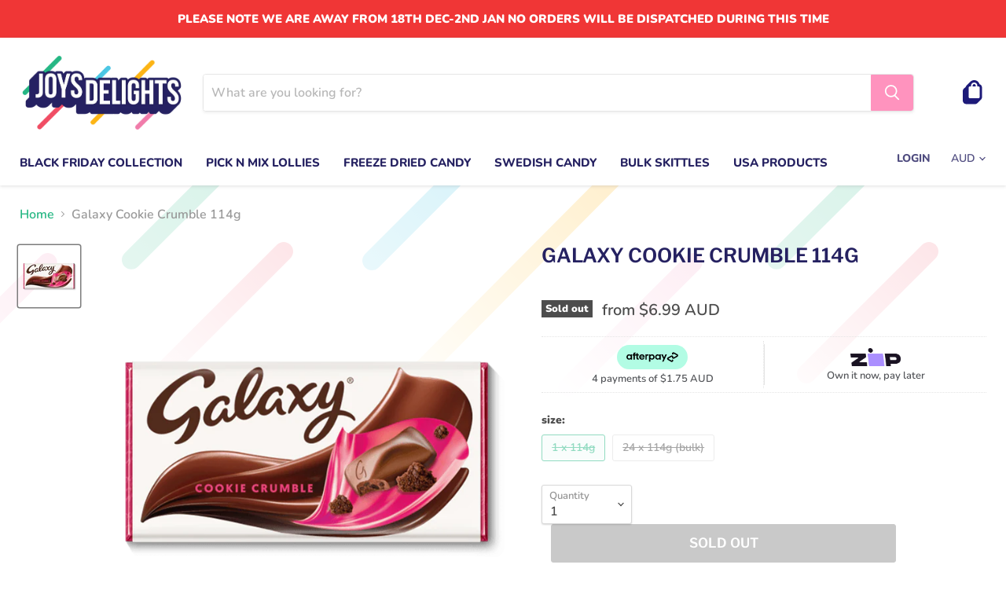

--- FILE ---
content_type: text/html; charset=utf-8
request_url: https://www.joysdelights.com.au/collections/all/products/galaxy-cookie-crumble-114g?view=recently-viewed
body_size: 1726
content:




















  

  











<li
  class="productgrid--item  imagestyle--cropped-medium      productitem--emphasis  product-recently-viewed-card  show-actions--mobile"
  data-product-item
  data-product-quickshop-url="/products/galaxy-cookie-crumble-114g"
  data-quickshop-hash="ff26743a03a9d8f4bb5863865b3edc015023af222f7c2c9dd0d3ac94f44203e5"
  
    data-recently-viewed-card
  
>
  <div class="productitem" data-product-item-content>
    <div class="product-recently-viewed-card-time" data-product-handle="galaxy-cookie-crumble-114g">
      <button
        class="product-recently-viewed-card-remove"
        aria-label="close"
        data-remove-recently-viewed
      >
        <svg
  aria-hidden="true"
  focusable="false"
  role="presentation"
  width="10"
  height="10"
  viewBox="0 0 10 10"
  xmlns="http://www.w3.org/2000/svg"
>
  <path d="M6.08785659,5 L9.77469752,1.31315906 L8.68684094,0.225302476 L5,3.91214341 L1.31315906,0.225302476 L0.225302476,1.31315906 L3.91214341,5 L0.225302476,8.68684094 L1.31315906,9.77469752 L5,6.08785659 L8.68684094,9.77469752 L9.77469752,8.68684094 L6.08785659,5 Z"></path>
</svg>
      </button>
    </div>
    <a
      class="productitem--image-link"
      href="/products/galaxy-cookie-crumble-114g"
      tabindex="-1"
      data-product-page-link
    >
      <figure class="productitem--image" data-product-item-image>
        
          
          

  
    <noscript data-rimg-noscript>
      <img
        
          src="//www.joysdelights.com.au/cdn/shop/products/galaxy-cookie-crumble_512x512.png?v=1666803184"
        

        alt=""
        data-rimg="noscript"
        srcset="//www.joysdelights.com.au/cdn/shop/products/galaxy-cookie-crumble_512x512.png?v=1666803184 1x, //www.joysdelights.com.au/cdn/shop/products/galaxy-cookie-crumble_1024x1024.png?v=1666803184 2x, //www.joysdelights.com.au/cdn/shop/products/galaxy-cookie-crumble_1536x1536.png?v=1666803184 3x, //www.joysdelights.com.au/cdn/shop/products/galaxy-cookie-crumble_1597x1597.png?v=1666803184 3.12x"
        class="productitem--image-primary"
        
        
      >
    </noscript>
  

  <img
    
      src="//www.joysdelights.com.au/cdn/shop/products/galaxy-cookie-crumble_512x512.png?v=1666803184"
    
    alt=""

    
      data-rimg="lazy"
      data-rimg-scale="1"
      data-rimg-template="//www.joysdelights.com.au/cdn/shop/products/galaxy-cookie-crumble_{size}.png?v=1666803184"
      data-rimg-max="1600x1600"
      data-rimg-crop="false"
      
      srcset="data:image/svg+xml;utf8,<svg%20xmlns='http://www.w3.org/2000/svg'%20width='512'%20height='512'></svg>"
    

    class="productitem--image-primary"
    
    
  >



  <div data-rimg-canvas></div>


        

        























<span class="productitem__badge productitem__badge--soldout">
    Sold out
  </span>
      </figure>
    </a><div class="productitem--info">
      

      
        





























<div class="price productitem__price price--varies">
  
    <div
      class="price__compare-at visible"
      data-price-compare-container
    >

      
        <span class="money price__original" data-price-original></span>
      
    </div>


    
      
      <div class="price__compare-at--hidden" data-compare-price-range-hidden>
        
          Translation missing: en.product_price.item.price.range_html
        
      </div>
      <div class="price__compare-at--hidden" data-compare-price-hidden>
        <span class="visually-hidden">Original price</span>
        <span class="money price__compare-at--single" data-price-compare>
          $6.99 AUD
        </span>
      </div>
    
  

  <div class="price__current price__current--emphasize " data-price-container>

    

    
      <span class="price--label">from</span> <span class="money" data-price>        $6.99 AUD      </span>
    
  </div>

  
    
    <div class="price__current--hidden" data-current-price-range-hidden>
      
        <span class="price--label">from</span> <span class="money" data-price>        $6.99 AUD      </span>
      
    </div>
    <div class="price__current--hidden" data-current-price-hidden>
      <span class="visually-hidden">Current price</span>
      <span class="money" data-price>
        $6.99 AUD
      </span>
    </div>
  

  

  
</div>


      

      <h2 class="productitem--title">
        <a href="/products/galaxy-cookie-crumble-114g" data-product-page-link>
          Galaxy Cookie Crumble 114g
        </a>
      </h2>

      

      

  















<div style='' class='jdgm-widget jdgm-preview-badge' data-id='7975952285930'
data-template='product.recently-viewed'
data-auto-install='false'>
  <div style='display:none' class='jdgm-prev-badge' data-average-rating='0.00' data-number-of-reviews='0' data-number-of-questions='0'> <span class='jdgm-prev-badge__stars' data-score='0.00' tabindex='0' aria-label='0.00 stars' role='button'> <span class='jdgm-star jdgm--off'></span><span class='jdgm-star jdgm--off'></span><span class='jdgm-star jdgm--off'></span><span class='jdgm-star jdgm--off'></span><span class='jdgm-star jdgm--off'></span> </span> <span class='jdgm-prev-badge__text'> No reviews </span> </div>
</div>








      
        <div class="productitem--ratings">
          <span class="shopify-product-reviews-badge" data-id="7975952285930">
            <span class="spr-badge">
              <span class="spr-starrating spr-badge-starrating">
                <i class="spr-icon spr-icon-star-empty"></i>
                <i class="spr-icon spr-icon-star-empty"></i>
                <i class="spr-icon spr-icon-star-empty"></i>
                <i class="spr-icon spr-icon-star-empty"></i>
                <i class="spr-icon spr-icon-star-empty"></i>
              </span>
            </span>
          </span>
        </div>
      

      
        <div class="productitem--description">
          <p>Buy Galaxy Cookie Crumble Australia
Smooth and creamy Galaxy® chocolate with delicious cookie pieces.
Ingredients
Sugar, cocoa butter, skimmed milk...</p>

          
            <a
              href="/products/galaxy-cookie-crumble-114g"
              class="productitem--link"
              data-product-page-link
            >
              View full details
            </a>
          
        </div>
      
    </div>

    
  </div>

  
    <script type="application/json" data-quick-buy-settings>
      {
        "cart_redirection": false,
        "money_format": "${{amount}}"
      }
    </script>
  
</li>



--- FILE ---
content_type: text/css
request_url: https://www.joysdelights.com.au/cdn/shop/t/43/assets/dilate.css?v=16814982326076225071753706993
body_size: -452
content:
.klaviyo_form_trigger{background:#ff93be;border-radius:6px;border-style:none;border-color:#1b1b1b;border-width:2px;color:#fff;font-family:Trade Gothic,Arial,Helvetica Neue,Helvetica,sans-serif;font-size:18px;font-weight:700;letter-spacing:0px;line-height:1;white-space:normal;padding-top:0;padding-bottom:0;text-align:center;word-break:break-word;align-self:flex-end;cursor:pointer;height:54px;width:100%}
/*# sourceMappingURL=/cdn/shop/t/43/assets/dilate.css.map?v=16814982326076225071753706993 */


--- FILE ---
content_type: text/javascript
request_url: https://www.joysdelights.com.au/cdn/shop/t/43/assets/dilate.js?v=159959044741533267101753706993
body_size: -739
content:
(function($) {
  $(document).ready(function() {
	/* Klaviyo Button */
	$('.klaviyo_form_trigger').on('click', function (){
		var _klOnsite = window._klOnsite || [];
		_klOnsite.push(['openForm', 'SQrUhh']);
	}); 
  });
})(jQuery);

--- FILE ---
content_type: image/svg+xml
request_url: https://www.joysdelights.com.au/cdn/shop/t/43/assets/background-pattern.svg?v=173333025486084670021753706993
body_size: 965
content:
<?xml version="1.0" encoding="UTF-8"?>
<svg width="821px" height="269px" viewBox="0 0 821 269" version="1.1" xmlns="http://www.w3.org/2000/svg" xmlns:xlink="http://www.w3.org/1999/xlink">
    <!-- Generator: Sketch 57.1 (83088) - https://sketch.com -->
    <title>background-pattern</title>
    <desc>Created with Sketch.</desc>
    <defs>
        <rect id="path-1" x="0" y="0" width="821" height="269"></rect>
        <linearGradient x1="77.2318384%" y1="21.6052827%" x2="0.593466553%" y2="98.3142671%" id="linearGradient-3">
            <stop stop-color="#FCB415" offset="0%"></stop>
            <stop stop-color="#FEFAEF" offset="100%"></stop>
        </linearGradient>
        <linearGradient x1="73.9524148%" y1="27.8738839%" x2="3.96205357%" y2="100%" id="linearGradient-4">
            <stop stop-color="#4CC6E4" offset="0%"></stop>
            <stop stop-color="#92DCEE" offset="100%"></stop>
        </linearGradient>
        <linearGradient x1="82.3013181%" y1="14.9993938%" x2="3.96369798%" y2="99.8437452%" id="linearGradient-5">
            <stop stop-color="#31BB8A" offset="0%"></stop>
            <stop stop-color="#79D2B3" offset="100%"></stop>
        </linearGradient>
        <linearGradient x1="96.9444444%" y1="0%" x2="0%" y2="100%" id="linearGradient-6">
            <stop stop-color="#F47F8F" offset="0%"></stop>
            <stop stop-color="#FDF0F2" offset="100%"></stop>
        </linearGradient>
        <linearGradient x1="100%" y1="0.416099802%" x2="5.33270072%" y2="95.2506718%" id="linearGradient-7">
            <stop stop-color="#F5A7C7" offset="0%"></stop>
            <stop stop-color="#FEFBFD" offset="100%"></stop>
        </linearGradient>
    </defs>
    <g id="Page-1" stroke="none" stroke-width="1" fill="none" fill-rule="evenodd">
        <g id="background-pattern">
            <mask id="mask-2" fill="white">
                <use xlink:href="#path-1"></use>
            </mask>
            <use id="Mask" fill="#FFFFFF" xlink:href="#path-1"></use>
            <path d="M292.121984,262 C289.036102,262 285.948624,260.830587 283.585731,258.489527 C278.831832,253.781888 278.801162,246.118817 283.516084,241.373537 L593.271918,-70.4193319 C597.986521,-75.1671633 605.661768,-75.1965103 610.414389,-70.4888715 C615.168288,-65.7812327 615.198639,-58.1181614 610.484036,-53.3728819 L300.727883,258.419668 C298.358282,260.805705 295.240133,262 292.121984,262" id="Fill-1" fill="url(#linearGradient-3)" mask="url(#mask-2)"></path>
            <path d="M243.136153,108 C240.029707,108 236.924861,106.814922 234.554725,104.445085 C229.815092,99.7050919 229.815092,92.020795 234.554725,87.2824011 L364.282419,-42.445125 C369.021092,-47.1863976 376.706602,-47.1835189 381.445275,-42.445125 C386.184908,-37.7051318 386.184908,-30.0208349 381.445275,-25.2821212 L251.717581,104.445085 C249.348725,106.814922 246.241319,108 243.136153,108" id="Fill-3" fill="url(#linearGradient-4)" mask="url(#mask-2)"></path>
            <path d="M-62.8679473,106.87412 C-65.973032,106.87412 -69.0771574,105.691623 -71.4461793,103.325989 C-76.1845429,98.5950404 -76.1845429,90.9270028 -71.4461793,86.1960545 L108.18989,-93.1588939 C112.927934,-97.8898423 120.60831,-97.8898423 125.346354,-93.1588939 C130.084717,-88.4279455 130.084717,-80.7595887 125.346354,-76.0286404 L-54.2893956,103.325989 C-56.6587373,105.691623 -59.7625429,106.87412 -62.8679473,106.87412" id="Fill-5" fill="url(#linearGradient-5)" mask="url(#mask-2)"></path>
            <path d="M-24.9141756,252 C-28.0130687,252 -31.1119617,250.812211 -33.4737967,248.437592 C-38.1853627,243.697934 -38.1742145,236.024736 -33.4473594,231.299131 L122.381509,75.5352738 C127.10709,70.8122243 134.758926,70.8221252 139.473677,75.5617826 C144.185562,80.3017594 144.174095,87.9746387 139.44724,92.7005626 L-16.3813103,248.464101 C-18.73996,250.820835 -21.8280234,252 -24.9141756,252" id="Fill-8" fill="url(#linearGradient-6)" mask="url(#mask-2)"></path>
            <path d="M492.078891,268.94717 C488.970309,268.94717 485.863638,267.751442 483.502199,265.361264 C478.80415,260.609332 478.837257,252.936427 483.574462,248.224736 L643.129839,89.5132749 C647.869908,84.8015838 655.514503,84.8322435 660.21096,89.5860917 C664.909008,94.3380236 664.875901,102.01061 660.139015,106.72262 L500.58332,265.433762 C498.226974,267.776353 495.152136,268.94717 492.078891,268.94717" id="Fill-10" fill="url(#linearGradient-7)" mask="url(#mask-2)"></path>
            <path d="M758.132053,106.87412 C755.026968,106.87412 751.922843,105.691623 749.553821,103.325989 C744.815457,98.5950404 744.815457,90.9270028 749.553821,86.1960545 L929.18989,-93.1588939 C933.927934,-97.8898423 941.60831,-97.8898423 946.346354,-93.1588939 C951.084717,-88.4279455 951.084717,-80.7595887 946.346354,-76.0286404 L766.710604,103.325989 C764.341263,105.691623 761.237457,106.87412 758.132053,106.87412" id="Fill-5" fill="url(#linearGradient-5)" mask="url(#mask-2)"></path>
            <path d="M796.085824,252 C792.986931,252 789.888038,250.812211 787.526203,248.437592 C782.814637,243.697934 782.825786,236.024736 787.552641,231.299131 L943.381509,75.5352738 C948.10709,70.8122243 955.758926,70.8221252 960.473677,75.5617826 C965.185562,80.3017594 965.174095,87.9746387 960.44724,92.7005626 L804.61869,248.464101 C802.26004,250.820835 799.171977,252 796.085824,252" id="Fill-8" fill="url(#linearGradient-6)" mask="url(#mask-2)"></path>
        </g>
    </g>
</svg>

--- FILE ---
content_type: text/javascript
request_url: https://www.joysdelights.com.au/cdn/shop/t/43/assets/ndnapps-easyfaqs.js?v=137663717622456584431753706993
body_size: 82421
content:
var ndn_faqs_data="[base64]/[base64]/[base64]/[base64]/[base64]/[base64]/[base64]/[base64]/[base64]/[base64]/[base64]/[base64]/[base64]/[base64]/[base64]",ndn_faqs_category_data="[base64]/[base64]/[base64]/[base64]/[base64]/[base64]/[base64]/[base64]/[base64]/[base64]/[base64]/[base64]/[base64]/[base64]/[base64]",margin_top=20;if(typeof jQuery=="undefined"||typeof jQuery.fn.on=="undefined"){/*! jQuery v1.12.0 */(function(a,b){typeof module=="object"&&typeof module.exports=="object"?module.exports=a.document?b(a,!0):function(a2){if(!a2.document)throw new Error("jQuery requires a window with a document");return b(a2)}:b(a)})(typeof window!="undefined"?window:this,function(a,b){var c=[],d=a.document,e=c.slice,f=c.concat,g=c.push,h=c.indexOf,i={},j=i.toString,k=i.hasOwnProperty,l={},m="1.12.0",n=function(a2,b2){return new n.fn.init(a2,b2)},o=/^[\s\uFEFF\xA0]+|[\s\uFEFF\xA0]+$/g,p=/^-ms-/,q=/-([\da-z])/gi,r=function(a2,b2){return b2.toUpperCase()};n.fn=n.prototype={jquery:m,constructor:n,selector:"",length:0,toArray:function(){return e.call(this)},get:function(a2){return a2!=null?0>a2?this[a2+this.length]:this[a2]:e.call(this)},pushStack:function(a2){var b2=n.merge(this.constructor(),a2);return b2.prevObject=this,b2.context=this.context,b2},each:function(a2){return n.each(this,a2)},map:function(a2){return this.pushStack(n.map(this,function(b2,c2){return a2.call(b2,c2,b2)}))},slice:function(){return this.pushStack(e.apply(this,arguments))},first:function(){return this.eq(0)},last:function(){return this.eq(-1)},eq:function(a2){var b2=this.length,c2=+a2+(0>a2?b2:0);return this.pushStack(c2>=0&&b2>c2?[this[c2]]:[])},end:function(){return this.prevObject||this.constructor()},push:g,sort:c.sort,splice:c.splice},n.extend=n.fn.extend=function(){var a2,b2,c2,d2,e2,f2,g2=arguments[0]||{},h2=1,i2=arguments.length,j2=!1;for(typeof g2=="boolean"&&(j2=g2,g2=arguments[h2]||{},h2++),typeof g2=="object"||n.isFunction(g2)||(g2={}),h2===i2&&(g2=this,h2--);i2>h2;h2++)if((e2=arguments[h2])!=null)for(d2 in e2)a2=g2[d2],c2=e2[d2],g2!==c2&&(j2&&c2&&(n.isPlainObject(c2)||(b2=n.isArray(c2)))?(b2?(b2=!1,f2=a2&&n.isArray(a2)?a2:[]):f2=a2&&n.isPlainObject(a2)?a2:{},g2[d2]=n.extend(j2,f2,c2)):c2!==void 0&&(g2[d2]=c2));return g2},n.extend({expando:"jQuery"+(m+Math.random()).replace(/\D/g,""),isReady:!0,error:function(a2){throw new Error(a2)},noop:function(){},isFunction:function(a2){return n.type(a2)==="function"},isArray:Array.isArray||function(a2){return n.type(a2)==="array"},isWindow:function(a2){return a2!=null&&a2==a2.window},isNumeric:function(a2){var b2=a2&&a2.toString();return!n.isArray(a2)&&b2-parseFloat(b2)+1>=0},isEmptyObject:function(a2){var b2;for(b2 in a2)return!1;return!0},isPlainObject:function(a2){var b2;if(!a2||n.type(a2)!=="object"||a2.nodeType||n.isWindow(a2))return!1;try{if(a2.constructor&&!k.call(a2,"constructor")&&!k.call(a2.constructor.prototype,"isPrototypeOf"))return!1}catch(c2){return!1}if(!l.ownFirst)for(b2 in a2)return k.call(a2,b2);for(b2 in a2);return b2===void 0||k.call(a2,b2)},type:function(a2){return a2==null?a2+"":typeof a2=="object"||typeof a2=="function"?i[j.call(a2)]||"object":typeof a2},globalEval:function(b2){b2&&n.trim(b2)&&(a.execScript||function(b3){a.eval.call(a,b3)})(b2)},camelCase:function(a2){return a2.replace(p,"ms-").replace(q,r)},nodeName:function(a2,b2){return a2.nodeName&&a2.nodeName.toLowerCase()===b2.toLowerCase()},each:function(a2,b2){var c2,d2=0;if(s(a2))for(c2=a2.length;c2>d2&&b2.call(a2[d2],d2,a2[d2])!==!1;d2++);else for(d2 in a2)if(b2.call(a2[d2],d2,a2[d2])===!1)break;return a2},trim:function(a2){return a2==null?"":(a2+"").replace(o,"")},makeArray:function(a2,b2){var c2=b2||[];return a2!=null&&(s(Object(a2))?n.merge(c2,typeof a2=="string"?[a2]:a2):g.call(c2,a2)),c2},inArray:function(a2,b2,c2){var d2;if(b2){if(h)return h.call(b2,a2,c2);for(d2=b2.length,c2=c2?0>c2?Math.max(0,d2+c2):c2:0;d2>c2;c2++)if(c2 in b2&&b2[c2]===a2)return c2}return-1},merge:function(a2,b2){for(var c2=+b2.length,d2=0,e2=a2.length;c2>d2;)a2[e2++]=b2[d2++];if(c2!==c2)for(;b2[d2]!==void 0;)a2[e2++]=b2[d2++];return a2.length=e2,a2},grep:function(a2,b2,c2){for(var d2,e2=[],f2=0,g2=a2.length,h2=!c2;g2>f2;f2++)d2=!b2(a2[f2],f2),d2!==h2&&e2.push(a2[f2]);return e2},map:function(a2,b2,c2){var d2,e2,g2=0,h2=[];if(s(a2))for(d2=a2.length;d2>g2;g2++)e2=b2(a2[g2],g2,c2),e2!=null&&h2.push(e2);else for(g2 in a2)e2=b2(a2[g2],g2,c2),e2!=null&&h2.push(e2);return f.apply([],h2)},guid:1,proxy:function(a2,b2){var c2,d2,f2;return typeof b2=="string"&&(f2=a2[b2],b2=a2,a2=f2),n.isFunction(a2)?(c2=e.call(arguments,2),d2=function(){return a2.apply(b2||this,c2.concat(e.call(arguments)))},d2.guid=a2.guid=a2.guid||n.guid++,d2):void 0},now:function(){return+new Date},support:l}),typeof Symbol=="function"&&(n.fn[Symbol.iterator]=c[Symbol.iterator]),n.each("Boolean Number String Function Array Date RegExp Object Error Symbol".split(" "),function(a2,b2){i["[object "+b2+"]"]=b2.toLowerCase()});function s(a2){var b2=!!a2&&"length"in a2&&a2.length,c2=n.type(a2);return c2==="function"||n.isWindow(a2)?!1:c2==="array"||b2===0||typeof b2=="number"&&b2>0&&b2-1 in a2}var t=function(a2){var b2,c2,d2,e2,f2,g2,h2,i2,j2,k2,l2,m2,n2,o2,p2,q2,r2,s2,t2,u2="sizzle"+1*new Date,v2=a2.document,w2=0,x2=0,y2=ga2(),z2=ga2(),A2=ga2(),B2=function(a3,b3){return a3===b3&&(l2=!0),0},C2=1<<31,D2={}.hasOwnProperty,E2=[],F2=E2.pop,G2=E2.push,H2=E2.push,I2=E2.slice,J2=function(a3,b3){for(var c3=0,d3=a3.length;d3>c3;c3++)if(a3[c3]===b3)return c3;return-1},K2="checked|selected|async|autofocus|autoplay|controls|defer|disabled|hidden|ismap|loop|multiple|open|readonly|required|scoped",L2="[\\x20\\t\\r\\n\\f]",M2="(?:\\\\.|[\\w-]|[^\\x00-\\xa0])+",N2="\\["+L2+"*("+M2+")(?:"+L2+"*([*^$|!~]?=)"+L2+"*(?:'((?:\\\\.|[^\\\\'])*)'|\"((?:\\\\.|[^\\\\\"])*)\"|("+M2+"))|)"+L2+"*\\]",O2=":("+M2+")(?:\\((('((?:\\\\.|[^\\\\'])*)'|\"((?:\\\\.|[^\\\\\"])*)\")|((?:\\\\.|[^\\\\()[\\]]|"+N2+")*)|.*)\\)|)",P2=new RegExp(L2+"+","g"),Q2=new RegExp("^"+L2+"+|((?:^|[^\\\\])(?:\\\\.)*)"+L2+"+$","g"),R2=new RegExp("^"+L2+"*,"+L2+"*"),S2=new RegExp("^"+L2+"*([>+~]|"+L2+")"+L2+"*"),T2=new RegExp("="+L2+"*([^\\]'\"]*?)"+L2+"*\\]","g"),U2=new RegExp(O2),V2=new RegExp("^"+M2+"$"),W2={ID:new RegExp("^#("+M2+")"),CLASS:new RegExp("^\\.("+M2+")"),TAG:new RegExp("^("+M2+"|[*])"),ATTR:new RegExp("^"+N2),PSEUDO:new RegExp("^"+O2),CHILD:new RegExp("^:(only|first|last|nth|nth-last)-(child|of-type)(?:\\("+L2+"*(even|odd|(([+-]|)(\\d*)n|)"+L2+"*(?:([+-]|)"+L2+"*(\\d+)|))"+L2+"*\\)|)","i"),bool:new RegExp("^(?:"+K2+")$","i"),needsContext:new RegExp("^"+L2+"*[>+~]|:(even|odd|eq|gt|lt|nth|first|last)(?:\\("+L2+"*((?:-\\d)?\\d*)"+L2+"*\\)|)(?=[^-]|$)","i")},X2=/^(?:input|select|textarea|button)$/i,Y2=/^h\d$/i,Z2=/^[^{]+\{\s*\[native \w/,$2=/^(?:#([\w-]+)|(\w+)|\.([\w-]+))$/,_2=/[+~]/,aa2=/'|\\/g,ba2=new RegExp("\\\\([\\da-f]{1,6}"+L2+"?|("+L2+")|.)","ig"),ca2=function(a3,b3,c3){var d3="0x"+b3-65536;return d3!==d3||c3?b3:0>d3?String.fromCharCode(d3+65536):String.fromCharCode(d3>>10|55296,1023&d3|56320)},da2=function(){m2()};try{H2.apply(E2=I2.call(v2.childNodes),v2.childNodes),E2[v2.childNodes.length].nodeType}catch(ea2){H2={apply:E2.length?function(a3,b3){G2.apply(a3,I2.call(b3))}:function(a3,b3){for(var c3=a3.length,d3=0;a3[c3++]=b3[d3++];);a3.length=c3-1}}}function fa2(a3,b3,d3,e3){var f3,h3,j3,k3,l3,o3,r3,s3,w3=b3&&b3.ownerDocument,x3=b3?b3.nodeType:9;if(d3=d3||[],typeof a3!="string"||!a3||x3!==1&&x3!==9&&x3!==11)return d3;if(!e3&&((b3?b3.ownerDocument||b3:v2)!==n2&&m2(b3),b3=b3||n2,p2)){if(x3!==11&&(o3=$2.exec(a3)))if(f3=o3[1]){if(x3===9){if(!(j3=b3.getElementById(f3)))return d3;if(j3.id===f3)return d3.push(j3),d3}else if(w3&&(j3=w3.getElementById(f3))&&t2(b3,j3)&&j3.id===f3)return d3.push(j3),d3}else{if(o3[2])return H2.apply(d3,b3.getElementsByTagName(a3)),d3;if((f3=o3[3])&&c2.getElementsByClassName&&b3.getElementsByClassName)return H2.apply(d3,b3.getElementsByClassName(f3)),d3}if(c2.qsa&&!A2[a3+" "]&&(!q2||!q2.test(a3))){if(x3!==1)w3=b3,s3=a3;else if(b3.nodeName.toLowerCase()!=="object"){for((k3=b3.getAttribute("id"))?k3=k3.replace(aa2,"\\$&"):b3.setAttribute("id",k3=u2),r3=g2(a3),h3=r3.length,l3=V2.test(k3)?"#"+k3:"[id='"+k3+"']";h3--;)r3[h3]=l3+" "+qa2(r3[h3]);s3=r3.join(","),w3=_2.test(a3)&&oa2(b3.parentNode)||b3}if(s3)try{return H2.apply(d3,w3.querySelectorAll(s3)),d3}catch(y3){}finally{k3===u2&&b3.removeAttribute("id")}}}return i2(a3.replace(Q2,"$1"),b3,d3,e3)}function ga2(){var a3=[];function b3(c3,e3){return a3.push(c3+" ")>d2.cacheLength&&delete b3[a3.shift()],b3[c3+" "]=e3}return b3}function ha2(a3){return a3[u2]=!0,a3}function ia2(a3){var b3=n2.createElement("div");try{return!!a3(b3)}catch(c3){return!1}finally{b3.parentNode&&b3.parentNode.removeChild(b3),b3=null}}function ja2(a3,b3){for(var c3=a3.split("|"),e3=c3.length;e3--;)d2.attrHandle[c3[e3]]=b3}function ka2(a3,b3){var c3=b3&&a3,d3=c3&&a3.nodeType===1&&b3.nodeType===1&&(~b3.sourceIndex||C2)-(~a3.sourceIndex||C2);if(d3)return d3;if(c3){for(;c3=c3.nextSibling;)if(c3===b3)return-1}return a3?1:-1}function la2(a3){return function(b3){var c3=b3.nodeName.toLowerCase();return c3==="input"&&b3.type===a3}}function ma2(a3){return function(b3){var c3=b3.nodeName.toLowerCase();return(c3==="input"||c3==="button")&&b3.type===a3}}function na2(a3){return ha2(function(b3){return b3=+b3,ha2(function(c3,d3){for(var e3,f3=a3([],c3.length,b3),g3=f3.length;g3--;)c3[e3=f3[g3]]&&(c3[e3]=!(d3[e3]=c3[e3]))})})}function oa2(a3){return a3&&typeof a3.getElementsByTagName!="undefined"&&a3}c2=fa2.support={},f2=fa2.isXML=function(a3){var b3=a3&&(a3.ownerDocument||a3).documentElement;return b3?b3.nodeName!=="HTML":!1},m2=fa2.setDocument=function(a3){var b3,e3,g3=a3?a3.ownerDocument||a3:v2;return g3!==n2&&g3.nodeType===9&&g3.documentElement&&(n2=g3,o2=n2.documentElement,p2=!f2(n2),(e3=n2.defaultView)&&e3.top!==e3&&(e3.addEventListener?e3.addEventListener("unload",da2,!1):e3.attachEvent&&e3.attachEvent("onunload",da2)),c2.attributes=ia2(function(a4){return a4.className="i",!a4.getAttribute("className")}),c2.getElementsByTagName=ia2(function(a4){return a4.appendChild(n2.createComment("")),!a4.getElementsByTagName("*").length}),c2.getElementsByClassName=Z2.test(n2.getElementsByClassName),c2.getById=ia2(function(a4){return o2.appendChild(a4).id=u2,!n2.getElementsByName||!n2.getElementsByName(u2).length}),c2.getById?(d2.find.ID=function(a4,b4){if(typeof b4.getElementById!="undefined"&&p2){var c3=b4.getElementById(a4);return c3?[c3]:[]}},d2.filter.ID=function(a4){var b4=a4.replace(ba2,ca2);return function(a5){return a5.getAttribute("id")===b4}}):(delete d2.find.ID,d2.filter.ID=function(a4){var b4=a4.replace(ba2,ca2);return function(a5){var c3=typeof a5.getAttributeNode!="undefined"&&a5.getAttributeNode("id");return c3&&c3.value===b4}}),d2.find.TAG=c2.getElementsByTagName?function(a4,b4){return typeof b4.getElementsByTagName!="undefined"?b4.getElementsByTagName(a4):c2.qsa?b4.querySelectorAll(a4):void 0}:function(a4,b4){var c3,d3=[],e4=0,f3=b4.getElementsByTagName(a4);if(a4==="*"){for(;c3=f3[e4++];)c3.nodeType===1&&d3.push(c3);return d3}return f3},d2.find.CLASS=c2.getElementsByClassName&&function(a4,b4){return typeof b4.getElementsByClassName!="undefined"&&p2?b4.getElementsByClassName(a4):void 0},r2=[],q2=[],(c2.qsa=Z2.test(n2.querySelectorAll))&&(ia2(function(a4){o2.appendChild(a4).innerHTML="<a id='"+u2+"'></a><select id='"+u2+"-\r\\' msallowcapture=''><option selected=''></option></select>",a4.querySelectorAll("[msallowcapture^='']").length&&q2.push("[*^$]="+L2+"*(?:''|\"\")"),a4.querySelectorAll("[selected]").length||q2.push("\\["+L2+"*(?:value|"+K2+")"),a4.querySelectorAll("[id~="+u2+"-]").length||q2.push("~="),a4.querySelectorAll(":checked").length||q2.push(":checked"),a4.querySelectorAll("a#"+u2+"+*").length||q2.push(".#.+[+~]")}),ia2(function(a4){var b4=n2.createElement("input");b4.setAttribute("type","hidden"),a4.appendChild(b4).setAttribute("name","D"),a4.querySelectorAll("[name=d]").length&&q2.push("name"+L2+"*[*^$|!~]?="),a4.querySelectorAll(":enabled").length||q2.push(":enabled",":disabled"),a4.querySelectorAll("*,:x"),q2.push(",.*:")})),(c2.matchesSelector=Z2.test(s2=o2.matches||o2.webkitMatchesSelector||o2.mozMatchesSelector||o2.oMatchesSelector||o2.msMatchesSelector))&&ia2(function(a4){c2.disconnectedMatch=s2.call(a4,"div"),s2.call(a4,"[s!='']:x"),r2.push("!=",O2)}),q2=q2.length&&new RegExp(q2.join("|")),r2=r2.length&&new RegExp(r2.join("|")),b3=Z2.test(o2.compareDocumentPosition),t2=b3||Z2.test(o2.contains)?function(a4,b4){var c3=a4.nodeType===9?a4.documentElement:a4,d3=b4&&b4.parentNode;return a4===d3||!(!d3||d3.nodeType!==1||!(c3.contains?c3.contains(d3):a4.compareDocumentPosition&&16&a4.compareDocumentPosition(d3)))}:function(a4,b4){if(b4){for(;b4=b4.parentNode;)if(b4===a4)return!0}return!1},B2=b3?function(a4,b4){if(a4===b4)return l2=!0,0;var d3=!a4.compareDocumentPosition-!b4.compareDocumentPosition;return d3||(d3=(a4.ownerDocument||a4)===(b4.ownerDocument||b4)?a4.compareDocumentPosition(b4):1,1&d3||!c2.sortDetached&&b4.compareDocumentPosition(a4)===d3?a4===n2||a4.ownerDocument===v2&&t2(v2,a4)?-1:b4===n2||b4.ownerDocument===v2&&t2(v2,b4)?1:k2?J2(k2,a4)-J2(k2,b4):0:4&d3?-1:1)}:function(a4,b4){if(a4===b4)return l2=!0,0;var c3,d3=0,e4=a4.parentNode,f3=b4.parentNode,g4=[a4],h3=[b4];if(!e4||!f3)return a4===n2?-1:b4===n2?1:e4?-1:f3?1:k2?J2(k2,a4)-J2(k2,b4):0;if(e4===f3)return ka2(a4,b4);for(c3=a4;c3=c3.parentNode;)g4.unshift(c3);for(c3=b4;c3=c3.parentNode;)h3.unshift(c3);for(;g4[d3]===h3[d3];)d3++;return d3?ka2(g4[d3],h3[d3]):g4[d3]===v2?-1:h3[d3]===v2?1:0}),n2},fa2.matches=function(a3,b3){return fa2(a3,null,null,b3)},fa2.matchesSelector=function(a3,b3){if((a3.ownerDocument||a3)!==n2&&m2(a3),b3=b3.replace(T2,"='$1']"),c2.matchesSelector&&p2&&!A2[b3+" "]&&(!r2||!r2.test(b3))&&(!q2||!q2.test(b3)))try{var d3=s2.call(a3,b3);if(d3||c2.disconnectedMatch||a3.document&&a3.document.nodeType!==11)return d3}catch(e3){}return fa2(b3,n2,null,[a3]).length>0},fa2.contains=function(a3,b3){return(a3.ownerDocument||a3)!==n2&&m2(a3),t2(a3,b3)},fa2.attr=function(a3,b3){(a3.ownerDocument||a3)!==n2&&m2(a3);var e3=d2.attrHandle[b3.toLowerCase()],f3=e3&&D2.call(d2.attrHandle,b3.toLowerCase())?e3(a3,b3,!p2):void 0;return f3!==void 0?f3:c2.attributes||!p2?a3.getAttribute(b3):(f3=a3.getAttributeNode(b3))&&f3.specified?f3.value:null},fa2.error=function(a3){throw new Error("Syntax error, unrecognized expression: "+a3)},fa2.uniqueSort=function(a3){var b3,d3=[],e3=0,f3=0;if(l2=!c2.detectDuplicates,k2=!c2.sortStable&&a3.slice(0),a3.sort(B2),l2){for(;b3=a3[f3++];)b3===a3[f3]&&(e3=d3.push(f3));for(;e3--;)a3.splice(d3[e3],1)}return k2=null,a3},e2=fa2.getText=function(a3){var b3,c3="",d3=0,f3=a3.nodeType;if(f3){if(f3===1||f3===9||f3===11){if(typeof a3.textContent=="string")return a3.textContent;for(a3=a3.firstChild;a3;a3=a3.nextSibling)c3+=e2(a3)}else if(f3===3||f3===4)return a3.nodeValue}else for(;b3=a3[d3++];)c3+=e2(b3);return c3},d2=fa2.selectors={cacheLength:50,createPseudo:ha2,match:W2,attrHandle:{},find:{},relative:{">":{dir:"parentNode",first:!0}," ":{dir:"parentNode"},"+":{dir:"previousSibling",first:!0},"~":{dir:"previousSibling"}},preFilter:{ATTR:function(a3){return a3[1]=a3[1].replace(ba2,ca2),a3[3]=(a3[3]||a3[4]||a3[5]||"").replace(ba2,ca2),a3[2]==="~="&&(a3[3]=" "+a3[3]+" "),a3.slice(0,4)},CHILD:function(a3){return a3[1]=a3[1].toLowerCase(),a3[1].slice(0,3)==="nth"?(a3[3]||fa2.error(a3[0]),a3[4]=+(a3[4]?a3[5]+(a3[6]||1):2*(a3[3]==="even"||a3[3]==="odd")),a3[5]=+(a3[7]+a3[8]||a3[3]==="odd")):a3[3]&&fa2.error(a3[0]),a3},PSEUDO:function(a3){var b3,c3=!a3[6]&&a3[2];return W2.CHILD.test(a3[0])?null:(a3[3]?a3[2]=a3[4]||a3[5]||"":c3&&U2.test(c3)&&(b3=g2(c3,!0))&&(b3=c3.indexOf(")",c3.length-b3)-c3.length)&&(a3[0]=a3[0].slice(0,b3),a3[2]=c3.slice(0,b3)),a3.slice(0,3))}},filter:{TAG:function(a3){var b3=a3.replace(ba2,ca2).toLowerCase();return a3==="*"?function(){return!0}:function(a4){return a4.nodeName&&a4.nodeName.toLowerCase()===b3}},CLASS:function(a3){var b3=y2[a3+" "];return b3||(b3=new RegExp("(^|"+L2+")"+a3+"("+L2+"|$)"))&&y2(a3,function(a4){return b3.test(typeof a4.className=="string"&&a4.className||typeof a4.getAttribute!="undefined"&&a4.getAttribute("class")||"")})},ATTR:function(a3,b3,c3){return function(d3){var e3=fa2.attr(d3,a3);return e3==null?b3==="!=":b3?(e3+="",b3==="="?e3===c3:b3==="!="?e3!==c3:b3==="^="?c3&&e3.indexOf(c3)===0:b3==="*="?c3&&e3.indexOf(c3)>-1:b3==="$="?c3&&e3.slice(-c3.length)===c3:b3==="~="?(" "+e3.replace(P2," ")+" ").indexOf(c3)>-1:b3==="|="?e3===c3||e3.slice(0,c3.length+1)===c3+"-":!1):!0}},CHILD:function(a3,b3,c3,d3,e3){var f3=a3.slice(0,3)!=="nth",g3=a3.slice(-4)!=="last",h3=b3==="of-type";return d3===1&&e3===0?function(a4){return!!a4.parentNode}:function(b4,c4,i3){var j3,k3,l3,m3,n3,o3,p3=f3!==g3?"nextSibling":"previousSibling",q3=b4.parentNode,r3=h3&&b4.nodeName.toLowerCase(),s3=!i3&&!h3,t3=!1;if(q3){if(f3){for(;p3;){for(m3=b4;m3=m3[p3];)if(h3?m3.nodeName.toLowerCase()===r3:m3.nodeType===1)return!1;o3=p3=a3==="only"&&!o3&&"nextSibling"}return!0}if(o3=[g3?q3.firstChild:q3.lastChild],g3&&s3){for(m3=q3,l3=m3[u2]||(m3[u2]={}),k3=l3[m3.uniqueID]||(l3[m3.uniqueID]={}),j3=k3[a3]||[],n3=j3[0]===w2&&j3[1],t3=n3&&j3[2],m3=n3&&q3.childNodes[n3];m3=++n3&&m3&&m3[p3]||(t3=n3=0)||o3.pop();)if(m3.nodeType===1&&++t3&&m3===b4){k3[a3]=[w2,n3,t3];break}}else if(s3&&(m3=b4,l3=m3[u2]||(m3[u2]={}),k3=l3[m3.uniqueID]||(l3[m3.uniqueID]={}),j3=k3[a3]||[],n3=j3[0]===w2&&j3[1],t3=n3),t3===!1)for(;(m3=++n3&&m3&&m3[p3]||(t3=n3=0)||o3.pop())&&!((h3?m3.nodeName.toLowerCase()===r3:m3.nodeType===1)&&++t3&&(s3&&(l3=m3[u2]||(m3[u2]={}),k3=l3[m3.uniqueID]||(l3[m3.uniqueID]={}),k3[a3]=[w2,t3]),m3===b4)););return t3-=e3,t3===d3||t3%d3===0&&t3/d3>=0}}},PSEUDO:function(a3,b3){var c3,e3=d2.pseudos[a3]||d2.setFilters[a3.toLowerCase()]||fa2.error("unsupported pseudo: "+a3);return e3[u2]?e3(b3):e3.length>1?(c3=[a3,a3,"",b3],d2.setFilters.hasOwnProperty(a3.toLowerCase())?ha2(function(a4,c4){for(var d3,f3=e3(a4,b3),g3=f3.length;g3--;)d3=J2(a4,f3[g3]),a4[d3]=!(c4[d3]=f3[g3])}):function(a4){return e3(a4,0,c3)}):e3}},pseudos:{not:ha2(function(a3){var b3=[],c3=[],d3=h2(a3.replace(Q2,"$1"));return d3[u2]?ha2(function(a4,b4,c4,e3){for(var f3,g3=d3(a4,null,e3,[]),h3=a4.length;h3--;)(f3=g3[h3])&&(a4[h3]=!(b4[h3]=f3))}):function(a4,e3,f3){return b3[0]=a4,d3(b3,null,f3,c3),b3[0]=null,!c3.pop()}}),has:ha2(function(a3){return function(b3){return fa2(a3,b3).length>0}}),contains:ha2(function(a3){return a3=a3.replace(ba2,ca2),function(b3){return(b3.textContent||b3.innerText||e2(b3)).indexOf(a3)>-1}}),lang:ha2(function(a3){return V2.test(a3||"")||fa2.error("unsupported lang: "+a3),a3=a3.replace(ba2,ca2).toLowerCase(),function(b3){var c3;do if(c3=p2?b3.lang:b3.getAttribute("xml:lang")||b3.getAttribute("lang"))return c3=c3.toLowerCase(),c3===a3||c3.indexOf(a3+"-")===0;while((b3=b3.parentNode)&&b3.nodeType===1);return!1}}),target:function(b3){var c3=a2.location&&a2.location.hash;return c3&&c3.slice(1)===b3.id},root:function(a3){return a3===o2},focus:function(a3){return a3===n2.activeElement&&(!n2.hasFocus||n2.hasFocus())&&!!(a3.type||a3.href||~a3.tabIndex)},enabled:function(a3){return a3.disabled===!1},disabled:function(a3){return a3.disabled===!0},checked:function(a3){var b3=a3.nodeName.toLowerCase();return b3==="input"&&!!a3.checked||b3==="option"&&!!a3.selected},selected:function(a3){return a3.parentNode&&a3.parentNode.selectedIndex,a3.selected===!0},empty:function(a3){for(a3=a3.firstChild;a3;a3=a3.nextSibling)if(a3.nodeType<6)return!1;return!0},parent:function(a3){return!d2.pseudos.empty(a3)},header:function(a3){return Y2.test(a3.nodeName)},input:function(a3){return X2.test(a3.nodeName)},button:function(a3){var b3=a3.nodeName.toLowerCase();return b3==="input"&&a3.type==="button"||b3==="button"},text:function(a3){var b3;return a3.nodeName.toLowerCase()==="input"&&a3.type==="text"&&((b3=a3.getAttribute("type"))==null||b3.toLowerCase()==="text")},first:na2(function(){return[0]}),last:na2(function(a3,b3){return[b3-1]}),eq:na2(function(a3,b3,c3){return[0>c3?c3+b3:c3]}),even:na2(function(a3,b3){for(var c3=0;b3>c3;c3+=2)a3.push(c3);return a3}),odd:na2(function(a3,b3){for(var c3=1;b3>c3;c3+=2)a3.push(c3);return a3}),lt:na2(function(a3,b3,c3){for(var d3=0>c3?c3+b3:c3;--d3>=0;)a3.push(d3);return a3}),gt:na2(function(a3,b3,c3){for(var d3=0>c3?c3+b3:c3;++d3<b3;)a3.push(d3);return a3})}},d2.pseudos.nth=d2.pseudos.eq;for(b2 in{radio:!0,checkbox:!0,file:!0,password:!0,image:!0})d2.pseudos[b2]=la2(b2);for(b2 in{submit:!0,reset:!0})d2.pseudos[b2]=ma2(b2);function pa2(){}pa2.prototype=d2.filters=d2.pseudos,d2.setFilters=new pa2,g2=fa2.tokenize=function(a3,b3){var c3,e3,f3,g3,h3,i3,j3,k3=z2[a3+" "];if(k3)return b3?0:k3.slice(0);for(h3=a3,i3=[],j3=d2.preFilter;h3;){(!c3||(e3=R2.exec(h3)))&&(e3&&(h3=h3.slice(e3[0].length)||h3),i3.push(f3=[])),c3=!1,(e3=S2.exec(h3))&&(c3=e3.shift(),f3.push({value:c3,type:e3[0].replace(Q2," ")}),h3=h3.slice(c3.length));for(g3 in d2.filter)!(e3=W2[g3].exec(h3))||j3[g3]&&!(e3=j3[g3](e3))||(c3=e3.shift(),f3.push({value:c3,type:g3,matches:e3}),h3=h3.slice(c3.length));if(!c3)break}return b3?h3.length:h3?fa2.error(a3):z2(a3,i3).slice(0)};function qa2(a3){for(var b3=0,c3=a3.length,d3="";c3>b3;b3++)d3+=a3[b3].value;return d3}function ra2(a3,b3,c3){var d3=b3.dir,e3=c3&&d3==="parentNode",f3=x2++;return b3.first?function(b4,c4,f4){for(;b4=b4[d3];)if(b4.nodeType===1||e3)return a3(b4,c4,f4)}:function(b4,c4,g3){var h3,i3,j3,k3=[w2,f3];if(g3){for(;b4=b4[d3];)if((b4.nodeType===1||e3)&&a3(b4,c4,g3))return!0}else for(;b4=b4[d3];)if(b4.nodeType===1||e3){if(j3=b4[u2]||(b4[u2]={}),i3=j3[b4.uniqueID]||(j3[b4.uniqueID]={}),(h3=i3[d3])&&h3[0]===w2&&h3[1]===f3)return k3[2]=h3[2];if(i3[d3]=k3,k3[2]=a3(b4,c4,g3))return!0}}}function sa2(a3){return a3.length>1?function(b3,c3,d3){for(var e3=a3.length;e3--;)if(!a3[e3](b3,c3,d3))return!1;return!0}:a3[0]}function ta2(a3,b3,c3){for(var d3=0,e3=b3.length;e3>d3;d3++)fa2(a3,b3[d3],c3);return c3}function ua2(a3,b3,c3,d3,e3){for(var f3,g3=[],h3=0,i3=a3.length,j3=b3!=null;i3>h3;h3++)(f3=a3[h3])&&(!c3||c3(f3,d3,e3))&&(g3.push(f3),j3&&b3.push(h3));return g3}function va2(a3,b3,c3,d3,e3,f3){return d3&&!d3[u2]&&(d3=va2(d3)),e3&&!e3[u2]&&(e3=va2(e3,f3)),ha2(function(f4,g3,h3,i3){var j3,k3,l3,m3=[],n3=[],o3=g3.length,p3=f4||ta2(b3||"*",h3.nodeType?[h3]:h3,[]),q3=!a3||!f4&&b3?p3:ua2(p3,m3,a3,h3,i3),r3=c3?e3||(f4?a3:o3||d3)?[]:g3:q3;if(c3&&c3(q3,r3,h3,i3),d3)for(j3=ua2(r3,n3),d3(j3,[],h3,i3),k3=j3.length;k3--;)(l3=j3[k3])&&(r3[n3[k3]]=!(q3[n3[k3]]=l3));if(f4){if(e3||a3){if(e3){for(j3=[],k3=r3.length;k3--;)(l3=r3[k3])&&j3.push(q3[k3]=l3);e3(null,r3=[],j3,i3)}for(k3=r3.length;k3--;)(l3=r3[k3])&&(j3=e3?J2(f4,l3):m3[k3])>-1&&(f4[j3]=!(g3[j3]=l3))}}else r3=ua2(r3===g3?r3.splice(o3,r3.length):r3),e3?e3(null,g3,r3,i3):H2.apply(g3,r3)})}function wa2(a3){for(var b3,c3,e3,f3=a3.length,g3=d2.relative[a3[0].type],h3=g3||d2.relative[" "],i3=g3?1:0,k3=ra2(function(a4){return a4===b3},h3,!0),l3=ra2(function(a4){return J2(b3,a4)>-1},h3,!0),m3=[function(a4,c4,d3){var e4=!g3&&(d3||c4!==j2)||((b3=c4).nodeType?k3(a4,c4,d3):l3(a4,c4,d3));return b3=null,e4}];f3>i3;i3++)if(c3=d2.relative[a3[i3].type])m3=[ra2(sa2(m3),c3)];else{if(c3=d2.filter[a3[i3].type].apply(null,a3[i3].matches),c3[u2]){for(e3=++i3;f3>e3&&!d2.relative[a3[e3].type];e3++);return va2(i3>1&&sa2(m3),i3>1&&qa2(a3.slice(0,i3-1).concat({value:a3[i3-2].type===" "?"*":""})).replace(Q2,"$1"),c3,e3>i3&&wa2(a3.slice(i3,e3)),f3>e3&&wa2(a3=a3.slice(e3)),f3>e3&&qa2(a3))}m3.push(c3)}return sa2(m3)}function xa2(a3,b3){var c3=b3.length>0,e3=a3.length>0,f3=function(f4,g3,h3,i3,k3){var l3,o3,q3,r3=0,s3="0",t3=f4&&[],u3=[],v3=j2,x3=f4||e3&&d2.find.TAG("*",k3),y3=w2+=v3==null?1:Math.random()||.1,z3=x3.length;for(k3&&(j2=g3===n2||g3||k3);s3!==z3&&(l3=x3[s3])!=null;s3++){if(e3&&l3){for(o3=0,g3||l3.ownerDocument===n2||(m2(l3),h3=!p2);q3=a3[o3++];)if(q3(l3,g3||n2,h3)){i3.push(l3);break}k3&&(w2=y3)}c3&&((l3=!q3&&l3)&&r3--,f4&&t3.push(l3))}if(r3+=s3,c3&&s3!==r3){for(o3=0;q3=b3[o3++];)q3(t3,u3,g3,h3);if(f4){if(r3>0)for(;s3--;)t3[s3]||u3[s3]||(u3[s3]=F2.call(i3));u3=ua2(u3)}H2.apply(i3,u3),k3&&!f4&&u3.length>0&&r3+b3.length>1&&fa2.uniqueSort(i3)}return k3&&(w2=y3,j2=v3),t3};return c3?ha2(f3):f3}return h2=fa2.compile=function(a3,b3){var c3,d3=[],e3=[],f3=A2[a3+" "];if(!f3){for(b3||(b3=g2(a3)),c3=b3.length;c3--;)f3=wa2(b3[c3]),f3[u2]?d3.push(f3):e3.push(f3);f3=A2(a3,xa2(e3,d3)),f3.selector=a3}return f3},i2=fa2.select=function(a3,b3,e3,f3){var i3,j3,k3,l3,m3,n3=typeof a3=="function"&&a3,o3=!f3&&g2(a3=n3.selector||a3);if(e3=e3||[],o3.length===1){if(j3=o3[0]=o3[0].slice(0),j3.length>2&&(k3=j3[0]).type==="ID"&&c2.getById&&b3.nodeType===9&&p2&&d2.relative[j3[1].type]){if(b3=(d2.find.ID(k3.matches[0].replace(ba2,ca2),b3)||[])[0],!b3)return e3;n3&&(b3=b3.parentNode),a3=a3.slice(j3.shift().value.length)}for(i3=W2.needsContext.test(a3)?0:j3.length;i3--&&(k3=j3[i3],!d2.relative[l3=k3.type]);)if((m3=d2.find[l3])&&(f3=m3(k3.matches[0].replace(ba2,ca2),_2.test(j3[0].type)&&oa2(b3.parentNode)||b3))){if(j3.splice(i3,1),a3=f3.length&&qa2(j3),!a3)return H2.apply(e3,f3),e3;break}}return(n3||h2(a3,o3))(f3,b3,!p2,e3,!b3||_2.test(a3)&&oa2(b3.parentNode)||b3),e3},c2.sortStable=u2.split("").sort(B2).join("")===u2,c2.detectDuplicates=!!l2,m2(),c2.sortDetached=ia2(function(a3){return 1&a3.compareDocumentPosition(n2.createElement("div"))}),ia2(function(a3){return a3.innerHTML="<a href='#'></a>",a3.firstChild.getAttribute("href")==="#"})||ja2("type|href|height|width",function(a3,b3,c3){return c3?void 0:a3.getAttribute(b3,b3.toLowerCase()==="type"?1:2)}),c2.attributes&&ia2(function(a3){return a3.innerHTML="<input/>",a3.firstChild.setAttribute("value",""),a3.firstChild.getAttribute("value")===""})||ja2("value",function(a3,b3,c3){return c3||a3.nodeName.toLowerCase()!=="input"?void 0:a3.defaultValue}),ia2(function(a3){return a3.getAttribute("disabled")==null})||ja2(K2,function(a3,b3,c3){var d3;return c3?void 0:a3[b3]===!0?b3.toLowerCase():(d3=a3.getAttributeNode(b3))&&d3.specified?d3.value:null}),fa2}(a);n.find=t,n.expr=t.selectors,n.expr[":"]=n.expr.pseudos,n.uniqueSort=n.unique=t.uniqueSort,n.text=t.getText,n.isXMLDoc=t.isXML,n.contains=t.contains;var u=function(a2,b2,c2){for(var d2=[],e2=c2!==void 0;(a2=a2[b2])&&a2.nodeType!==9;)if(a2.nodeType===1){if(e2&&n(a2).is(c2))break;d2.push(a2)}return d2},v=function(a2,b2){for(var c2=[];a2;a2=a2.nextSibling)a2.nodeType===1&&a2!==b2&&c2.push(a2);return c2},w=n.expr.match.needsContext,x=/^<([\w-]+)\s*\/?>(?:<\/\1>|)$/,y=/^.[^:#\[\.,]*$/;function z(a2,b2,c2){if(n.isFunction(b2))return n.grep(a2,function(a3,d2){return!!b2.call(a3,d2,a3)!==c2});if(b2.nodeType)return n.grep(a2,function(a3){return a3===b2!==c2});if(typeof b2=="string"){if(y.test(b2))return n.filter(b2,a2,c2);b2=n.filter(b2,a2)}return n.grep(a2,function(a3){return n.inArray(a3,b2)>-1!==c2})}n.filter=function(a2,b2,c2){var d2=b2[0];return c2&&(a2=":not("+a2+")"),b2.length===1&&d2.nodeType===1?n.find.matchesSelector(d2,a2)?[d2]:[]:n.find.matches(a2,n.grep(b2,function(a3){return a3.nodeType===1}))},n.fn.extend({find:function(a2){var b2,c2=[],d2=this,e2=d2.length;if(typeof a2!="string")return this.pushStack(n(a2).filter(function(){for(b2=0;e2>b2;b2++)if(n.contains(d2[b2],this))return!0}));for(b2=0;e2>b2;b2++)n.find(a2,d2[b2],c2);return c2=this.pushStack(e2>1?n.unique(c2):c2),c2.selector=this.selector?this.selector+" "+a2:a2,c2},filter:function(a2){return this.pushStack(z(this,a2||[],!1))},not:function(a2){return this.pushStack(z(this,a2||[],!0))},is:function(a2){return!!z(this,typeof a2=="string"&&w.test(a2)?n(a2):a2||[],!1).length}});var A,B=/^(?:\s*(<[\w\W]+>)[^>]*|#([\w-]*))$/,C=n.fn.init=function(a2,b2,c2){var e2,f2;if(!a2)return this;if(c2=c2||A,typeof a2=="string"){if(e2=a2.charAt(0)==="<"&&a2.charAt(a2.length-1)===">"&&a2.length>=3?[null,a2,null]:B.exec(a2),!e2||!e2[1]&&b2)return!b2||b2.jquery?(b2||c2).find(a2):this.constructor(b2).find(a2);if(e2[1]){if(b2=b2 instanceof n?b2[0]:b2,n.merge(this,n.parseHTML(e2[1],b2&&b2.nodeType?b2.ownerDocument||b2:d,!0)),x.test(e2[1])&&n.isPlainObject(b2))for(e2 in b2)n.isFunction(this[e2])?this[e2](b2[e2]):this.attr(e2,b2[e2]);return this}if(f2=d.getElementById(e2[2]),f2&&f2.parentNode){if(f2.id!==e2[2])return A.find(a2);this.length=1,this[0]=f2}return this.context=d,this.selector=a2,this}return a2.nodeType?(this.context=this[0]=a2,this.length=1,this):n.isFunction(a2)?typeof c2.ready!="undefined"?c2.ready(a2):a2(n):(a2.selector!==void 0&&(this.selector=a2.selector,this.context=a2.context),n.makeArray(a2,this))};C.prototype=n.fn,A=n(d);var D=/^(?:parents|prev(?:Until|All))/,E={children:!0,contents:!0,next:!0,prev:!0};n.fn.extend({has:function(a2){var b2,c2=n(a2,this),d2=c2.length;return this.filter(function(){for(b2=0;d2>b2;b2++)if(n.contains(this,c2[b2]))return!0})},closest:function(a2,b2){for(var c2,d2=0,e2=this.length,f2=[],g2=w.test(a2)||typeof a2!="string"?n(a2,b2||this.context):0;e2>d2;d2++)for(c2=this[d2];c2&&c2!==b2;c2=c2.parentNode)if(c2.nodeType<11&&(g2?g2.index(c2)>-1:c2.nodeType===1&&n.find.matchesSelector(c2,a2))){f2.push(c2);break}return this.pushStack(f2.length>1?n.uniqueSort(f2):f2)},index:function(a2){return a2?typeof a2=="string"?n.inArray(this[0],n(a2)):n.inArray(a2.jquery?a2[0]:a2,this):this[0]&&this[0].parentNode?this.first().prevAll().length:-1},add:function(a2,b2){return this.pushStack(n.uniqueSort(n.merge(this.get(),n(a2,b2))))},addBack:function(a2){return this.add(a2==null?this.prevObject:this.prevObject.filter(a2))}});function F(a2,b2){do a2=a2[b2];while(a2&&a2.nodeType!==1);return a2}n.each({parent:function(a2){var b2=a2.parentNode;return b2&&b2.nodeType!==11?b2:null},parents:function(a2){return u(a2,"parentNode")},parentsUntil:function(a2,b2,c2){return u(a2,"parentNode",c2)},next:function(a2){return F(a2,"nextSibling")},prev:function(a2){return F(a2,"previousSibling")},nextAll:function(a2){return u(a2,"nextSibling")},prevAll:function(a2){return u(a2,"previousSibling")},nextUntil:function(a2,b2,c2){return u(a2,"nextSibling",c2)},prevUntil:function(a2,b2,c2){return u(a2,"previousSibling",c2)},siblings:function(a2){return v((a2.parentNode||{}).firstChild,a2)},children:function(a2){return v(a2.firstChild)},contents:function(a2){return n.nodeName(a2,"iframe")?a2.contentDocument||a2.contentWindow.document:n.merge([],a2.childNodes)}},function(a2,b2){n.fn[a2]=function(c2,d2){var e2=n.map(this,b2,c2);return a2.slice(-5)!=="Until"&&(d2=c2),d2&&typeof d2=="string"&&(e2=n.filter(d2,e2)),this.length>1&&(E[a2]||(e2=n.uniqueSort(e2)),D.test(a2)&&(e2=e2.reverse())),this.pushStack(e2)}});var G=/\S+/g;function H(a2){var b2={};return n.each(a2.match(G)||[],function(a3,c2){b2[c2]=!0}),b2}n.Callbacks=function(a2){a2=typeof a2=="string"?H(a2):n.extend({},a2);var b2,c2,d2,e2,f2=[],g2=[],h2=-1,i2=function(){for(e2=a2.once,d2=b2=!0;g2.length;h2=-1)for(c2=g2.shift();++h2<f2.length;)f2[h2].apply(c2[0],c2[1])===!1&&a2.stopOnFalse&&(h2=f2.length,c2=!1);a2.memory||(c2=!1),b2=!1,e2&&(f2=c2?[]:"")},j2={add:function(){return f2&&(c2&&!b2&&(h2=f2.length-1,g2.push(c2)),function d3(b3){n.each(b3,function(b4,c3){n.isFunction(c3)?a2.unique&&j2.has(c3)||f2.push(c3):c3&&c3.length&&n.type(c3)!=="string"&&d3(c3)})}(arguments),c2&&!b2&&i2()),this},remove:function(){return n.each(arguments,function(a3,b3){for(var c3;(c3=n.inArray(b3,f2,c3))>-1;)f2.splice(c3,1),h2>=c3&&h2--}),this},has:function(a3){return a3?n.inArray(a3,f2)>-1:f2.length>0},empty:function(){return f2&&(f2=[]),this},disable:function(){return e2=g2=[],f2=c2="",this},disabled:function(){return!f2},lock:function(){return e2=!0,c2||j2.disable(),this},locked:function(){return!!e2},fireWith:function(a3,c3){return e2||(c3=c3||[],c3=[a3,c3.slice?c3.slice():c3],g2.push(c3),b2||i2()),this},fire:function(){return j2.fireWith(this,arguments),this},fired:function(){return!!d2}};return j2},n.extend({Deferred:function(a2){var b2=[["resolve","done",n.Callbacks("once memory"),"resolved"],["reject","fail",n.Callbacks("once memory"),"rejected"],["notify","progress",n.Callbacks("memory")]],c2="pending",d2={state:function(){return c2},always:function(){return e2.done(arguments).fail(arguments),this},then:function(){var a3=arguments;return n.Deferred(function(c3){n.each(b2,function(b3,f2){var g2=n.isFunction(a3[b3])&&a3[b3];e2[f2[1]](function(){var a4=g2&&g2.apply(this,arguments);a4&&n.isFunction(a4.promise)?a4.promise().progress(c3.notify).done(c3.resolve).fail(c3.reject):c3[f2[0]+"With"](this===d2?c3.promise():this,g2?[a4]:arguments)})}),a3=null}).promise()},promise:function(a3){return a3!=null?n.extend(a3,d2):d2}},e2={};return d2.pipe=d2.then,n.each(b2,function(a3,f2){var g2=f2[2],h2=f2[3];d2[f2[1]]=g2.add,h2&&g2.add(function(){c2=h2},b2[1^a3][2].disable,b2[2][2].lock),e2[f2[0]]=function(){return e2[f2[0]+"With"](this===e2?d2:this,arguments),this},e2[f2[0]+"With"]=g2.fireWith}),d2.promise(e2),a2&&a2.call(e2,e2),e2},when:function(a2){var b2=0,c2=e.call(arguments),d2=c2.length,f2=d2!==1||a2&&n.isFunction(a2.promise)?d2:0,g2=f2===1?a2:n.Deferred(),h2=function(a3,b3,c3){return function(d3){b3[a3]=this,c3[a3]=arguments.length>1?e.call(arguments):d3,c3===i2?g2.notifyWith(b3,c3):--f2||g2.resolveWith(b3,c3)}},i2,j2,k2;if(d2>1)for(i2=new Array(d2),j2=new Array(d2),k2=new Array(d2);d2>b2;b2++)c2[b2]&&n.isFunction(c2[b2].promise)?c2[b2].promise().progress(h2(b2,j2,i2)).done(h2(b2,k2,c2)).fail(g2.reject):--f2;return f2||g2.resolveWith(k2,c2),g2.promise()}});var I;n.fn.ready=function(a2){return n.ready.promise().done(a2),this},n.extend({isReady:!1,readyWait:1,holdReady:function(a2){a2?n.readyWait++:n.ready(!0)},ready:function(a2){(a2===!0?--n.readyWait:n.isReady)||(n.isReady=!0,a2!==!0&&--n.readyWait>0||(I.resolveWith(d,[n]),n.fn.triggerHandler&&(n(d).triggerHandler("ready"),n(d).off("ready"))))}});function J(){d.addEventListener?(d.removeEventListener("DOMContentLoaded",K),a.removeEventListener("load",K)):(d.detachEvent("onreadystatechange",K),a.detachEvent("onload",K))}function K(){(d.addEventListener||a.event.type==="load"||d.readyState==="complete")&&(J(),n.ready())}n.ready.promise=function(b2){if(!I)if(I=n.Deferred(),d.readyState==="complete")a.setTimeout(n.ready);else if(d.addEventListener)d.addEventListener("DOMContentLoaded",K),a.addEventListener("load",K);else{d.attachEvent("onreadystatechange",K),a.attachEvent("onload",K);var c2=!1;try{c2=a.frameElement==null&&d.documentElement}catch(e2){}c2&&c2.doScroll&&function f2(){if(!n.isReady){try{c2.doScroll("left")}catch(b3){return a.setTimeout(f2,50)}J(),n.ready()}}()}return I.promise(b2)},n.ready.promise();var L;for(L in n(l))break;l.ownFirst=L==="0",l.inlineBlockNeedsLayout=!1,n(function(){var a2,b2,c2,e2;c2=d.getElementsByTagName("body")[0],c2&&c2.style&&(b2=d.createElement("div"),e2=d.createElement("div"),e2.style.cssText="position:absolute;border:0;width:0;height:0;top:0;left:-9999px",c2.appendChild(e2).appendChild(b2),typeof b2.style.zoom!="undefined"&&(b2.style.cssText="display:inline;margin:0;border:0;padding:1px;width:1px;zoom:1",l.inlineBlockNeedsLayout=a2=b2.offsetWidth===3,a2&&(c2.style.zoom=1)),c2.removeChild(e2))}),function(){var a2=d.createElement("div");l.deleteExpando=!0;try{delete a2.test}catch(b2){l.deleteExpando=!1}a2=null}();var M=function(a2){var b2=n.noData[(a2.nodeName+" ").toLowerCase()],c2=+a2.nodeType||1;return c2!==1&&c2!==9?!1:!b2||b2!==!0&&a2.getAttribute("classid")===b2},N=/^(?:\{[\w\W]*\}|\[[\w\W]*\])$/,O=/([A-Z])/g;function P(a2,b2,c2){if(c2===void 0&&a2.nodeType===1){var d2="data-"+b2.replace(O,"-$1").toLowerCase();if(c2=a2.getAttribute(d2),typeof c2=="string"){try{c2=c2==="true"?!0:c2==="false"?!1:c2==="null"?null:+c2+""===c2?+c2:N.test(c2)?n.parseJSON(c2):c2}catch(e2){}n.data(a2,b2,c2)}else c2=void 0}return c2}function Q(a2){var b2;for(b2 in a2)if((b2!=="data"||!n.isEmptyObject(a2[b2]))&&b2!=="toJSON")return!1;return!0}function R(a2,b2,d2,e2){if(M(a2)){var f2,g2,h2=n.expando,i2=a2.nodeType,j2=i2?n.cache:a2,k2=i2?a2[h2]:a2[h2]&&h2;if(k2&&j2[k2]&&(e2||j2[k2].data)||d2!==void 0||typeof b2!="string")return k2||(k2=i2?a2[h2]=c.pop()||n.guid++:h2),j2[k2]||(j2[k2]=i2?{}:{toJSON:n.noop}),(typeof b2=="object"||typeof b2=="function")&&(e2?j2[k2]=n.extend(j2[k2],b2):j2[k2].data=n.extend(j2[k2].data,b2)),g2=j2[k2],e2||(g2.data||(g2.data={}),g2=g2.data),d2!==void 0&&(g2[n.camelCase(b2)]=d2),typeof b2=="string"?(f2=g2[b2],f2==null&&(f2=g2[n.camelCase(b2)])):f2=g2,f2}}function S(a2,b2,c2){if(M(a2)){var d2,e2,f2=a2.nodeType,g2=f2?n.cache:a2,h2=f2?a2[n.expando]:n.expando;if(g2[h2]){if(b2&&(d2=c2?g2[h2]:g2[h2].data)){for(n.isArray(b2)?b2=b2.concat(n.map(b2,n.camelCase)):(b2 in d2)?b2=[b2]:(b2=n.camelCase(b2),b2=b2 in d2?[b2]:b2.split(" ")),e2=b2.length;e2--;)delete d2[b2[e2]];if(c2?!Q(d2):!n.isEmptyObject(d2))return}(c2||(delete g2[h2].data,Q(g2[h2])))&&(f2?n.cleanData([a2],!0):l.deleteExpando||g2!=g2.window?delete g2[h2]:g2[h2]=void 0)}}}n.extend({cache:{},noData:{"applet ":!0,"embed ":!0,"object ":"clsid:D27CDB6E-AE6D-11cf-96B8-444553540000"},hasData:function(a2){return a2=a2.nodeType?n.cache[a2[n.expando]]:a2[n.expando],!!a2&&!Q(a2)},data:function(a2,b2,c2){return R(a2,b2,c2)},removeData:function(a2,b2){return S(a2,b2)},_data:function(a2,b2,c2){return R(a2,b2,c2,!0)},_removeData:function(a2,b2){return S(a2,b2,!0)}}),n.fn.extend({data:function(a2,b2){var c2,d2,e2,f2=this[0],g2=f2&&f2.attributes;if(a2===void 0){if(this.length&&(e2=n.data(f2),f2.nodeType===1&&!n._data(f2,"parsedAttrs"))){for(c2=g2.length;c2--;)g2[c2]&&(d2=g2[c2].name,d2.indexOf("data-")===0&&(d2=n.camelCase(d2.slice(5)),P(f2,d2,e2[d2])));n._data(f2,"parsedAttrs",!0)}return e2}return typeof a2=="object"?this.each(function(){n.data(this,a2)}):arguments.length>1?this.each(function(){n.data(this,a2,b2)}):f2?P(f2,a2,n.data(f2,a2)):void 0},removeData:function(a2){return this.each(function(){n.removeData(this,a2)})}}),n.extend({queue:function(a2,b2,c2){var d2;return a2?(b2=(b2||"fx")+"queue",d2=n._data(a2,b2),c2&&(!d2||n.isArray(c2)?d2=n._data(a2,b2,n.makeArray(c2)):d2.push(c2)),d2||[]):void 0},dequeue:function(a2,b2){b2=b2||"fx";var c2=n.queue(a2,b2),d2=c2.length,e2=c2.shift(),f2=n._queueHooks(a2,b2),g2=function(){n.dequeue(a2,b2)};e2==="inprogress"&&(e2=c2.shift(),d2--),e2&&(b2==="fx"&&c2.unshift("inprogress"),delete f2.stop,e2.call(a2,g2,f2)),!d2&&f2&&f2.empty.fire()},_queueHooks:function(a2,b2){var c2=b2+"queueHooks";return n._data(a2,c2)||n._data(a2,c2,{empty:n.Callbacks("once memory").add(function(){n._removeData(a2,b2+"queue"),n._removeData(a2,c2)})})}}),n.fn.extend({queue:function(a2,b2){var c2=2;return typeof a2!="string"&&(b2=a2,a2="fx",c2--),arguments.length<c2?n.queue(this[0],a2):b2===void 0?this:this.each(function(){var c3=n.queue(this,a2,b2);n._queueHooks(this,a2),a2==="fx"&&c3[0]!=="inprogress"&&n.dequeue(this,a2)})},dequeue:function(a2){return this.each(function(){n.dequeue(this,a2)})},clearQueue:function(a2){return this.queue(a2||"fx",[])},promise:function(a2,b2){var c2,d2=1,e2=n.Deferred(),f2=this,g2=this.length,h2=function(){--d2||e2.resolveWith(f2,[f2])};for(typeof a2!="string"&&(b2=a2,a2=void 0),a2=a2||"fx";g2--;)c2=n._data(f2[g2],a2+"queueHooks"),c2&&c2.empty&&(d2++,c2.empty.add(h2));return h2(),e2.promise(b2)}}),function(){var a2;l.shrinkWrapBlocks=function(){if(a2!=null)return a2;a2=!1;var b2,c2,e2;return c2=d.getElementsByTagName("body")[0],c2&&c2.style?(b2=d.createElement("div"),e2=d.createElement("div"),e2.style.cssText="position:absolute;border:0;width:0;height:0;top:0;left:-9999px",c2.appendChild(e2).appendChild(b2),typeof b2.style.zoom!="undefined"&&(b2.style.cssText="-webkit-box-sizing:content-box;-moz-box-sizing:content-box;box-sizing:content-box;display:block;margin:0;border:0;padding:1px;width:1px;zoom:1",b2.appendChild(d.createElement("div")).style.width="5px",a2=b2.offsetWidth!==3),c2.removeChild(e2),a2):void 0}}();var T=/[+-]?(?:\d*\.|)\d+(?:[eE][+-]?\d+|)/.source,U=new RegExp("^(?:([+-])=|)("+T+")([a-z%]*)$","i"),V=["Top","Right","Bottom","Left"],W=function(a2,b2){return a2=b2||a2,n.css(a2,"display")==="none"||!n.contains(a2.ownerDocument,a2)};function X(a2,b2,c2,d2){var e2,f2=1,g2=20,h2=d2?function(){return d2.cur()}:function(){return n.css(a2,b2,"")},i2=h2(),j2=c2&&c2[3]||(n.cssNumber[b2]?"":"px"),k2=(n.cssNumber[b2]||j2!=="px"&&+i2)&&U.exec(n.css(a2,b2));if(k2&&k2[3]!==j2){j2=j2||k2[3],c2=c2||[],k2=+i2||1;do f2=f2||".5",k2/=f2,n.style(a2,b2,k2+j2);while(f2!==(f2=h2()/i2)&&f2!==1&&--g2)}return c2&&(k2=+k2||+i2||0,e2=c2[1]?k2+(c2[1]+1)*c2[2]:+c2[2],d2&&(d2.unit=j2,d2.start=k2,d2.end=e2)),e2}var Y=function(a2,b2,c2,d2,e2,f2,g2){var h2=0,i2=a2.length,j2=c2==null;if(n.type(c2)==="object"){e2=!0;for(h2 in c2)Y(a2,b2,h2,c2[h2],!0,f2,g2)}else if(d2!==void 0&&(e2=!0,n.isFunction(d2)||(g2=!0),j2&&(g2?(b2.call(a2,d2),b2=null):(j2=b2,b2=function(a3,b3,c3){return j2.call(n(a3),c3)})),b2))for(;i2>h2;h2++)b2(a2[h2],c2,g2?d2:d2.call(a2[h2],h2,b2(a2[h2],c2)));return e2?a2:j2?b2.call(a2):i2?b2(a2[0],c2):f2},Z=/^(?:checkbox|radio)$/i,$=/<([\w:-]+)/,_=/^$|\/(?:java|ecma)script/i,aa=/^\s+/,ba="abbr|article|aside|audio|bdi|canvas|data|datalist|details|dialog|figcaption|figure|footer|header|hgroup|main|mark|meter|nav|output|picture|progress|section|summary|template|time|video";function ca(a2){var b2=ba.split("|"),c2=a2.createDocumentFragment();if(c2.createElement)for(;b2.length;)c2.createElement(b2.pop());return c2}(function(){var a2=d.createElement("div"),b2=d.createDocumentFragment(),c2=d.createElement("input");a2.innerHTML="  <link/><table></table><a href='/a'>a</a><input type='checkbox'/>",l.leadingWhitespace=a2.firstChild.nodeType===3,l.tbody=!a2.getElementsByTagName("tbody").length,l.htmlSerialize=!!a2.getElementsByTagName("link").length,l.html5Clone=d.createElement("nav").cloneNode(!0).outerHTML!=="<:nav></:nav>",c2.type="checkbox",c2.checked=!0,b2.appendChild(c2),l.appendChecked=c2.checked,a2.innerHTML="<textarea>x</textarea>",l.noCloneChecked=!!a2.cloneNode(!0).lastChild.defaultValue,b2.appendChild(a2),c2=d.createElement("input"),c2.setAttribute("type","radio"),c2.setAttribute("checked","checked"),c2.setAttribute("name","t"),a2.appendChild(c2),l.checkClone=a2.cloneNode(!0).cloneNode(!0).lastChild.checked,l.noCloneEvent=!!a2.addEventListener,a2[n.expando]=1,l.attributes=!a2.getAttribute(n.expando)})();var da={option:[1,"<select multiple='multiple'>","</select>"],legend:[1,"<fieldset>","</fieldset>"],area:[1,"<map>","</map>"],param:[1,"<object>","</object>"],thead:[1,"<table>","</table>"],tr:[2,"<table><tbody>","</tbody></table>"],col:[2,"<table><tbody></tbody><colgroup>","</colgroup></table>"],td:[3,"<table><tbody><tr>","</tr></tbody></table>"],_default:l.htmlSerialize?[0,"",""]:[1,"X<div>","</div>"]};da.optgroup=da.option,da.tbody=da.tfoot=da.colgroup=da.caption=da.thead,da.th=da.td;function ea(a2,b2){var c2,d2,e2=0,f2=typeof a2.getElementsByTagName!="undefined"?a2.getElementsByTagName(b2||"*"):typeof a2.querySelectorAll!="undefined"?a2.querySelectorAll(b2||"*"):void 0;if(!f2)for(f2=[],c2=a2.childNodes||a2;(d2=c2[e2])!=null;e2++)!b2||n.nodeName(d2,b2)?f2.push(d2):n.merge(f2,ea(d2,b2));return b2===void 0||b2&&n.nodeName(a2,b2)?n.merge([a2],f2):f2}function fa(a2,b2){for(var c2,d2=0;(c2=a2[d2])!=null;d2++)n._data(c2,"globalEval",!b2||n._data(b2[d2],"globalEval"))}var ga=/<|&#?\w+;/,ha=/<tbody/i;function ia(a2){Z.test(a2.type)&&(a2.defaultChecked=a2.checked)}function ja(a2,b2,c2,d2,e2){for(var f2,g2,h2,i2,j2,k2,m2,o2=a2.length,p2=ca(b2),q2=[],r2=0;o2>r2;r2++)if(g2=a2[r2],g2||g2===0)if(n.type(g2)==="object")n.merge(q2,g2.nodeType?[g2]:g2);else if(ga.test(g2)){for(i2=i2||p2.appendChild(b2.createElement("div")),j2=($.exec(g2)||["",""])[1].toLowerCase(),m2=da[j2]||da._default,i2.innerHTML=m2[1]+n.htmlPrefilter(g2)+m2[2],f2=m2[0];f2--;)i2=i2.lastChild;if(!l.leadingWhitespace&&aa.test(g2)&&q2.push(b2.createTextNode(aa.exec(g2)[0])),!l.tbody)for(g2=j2!=="table"||ha.test(g2)?m2[1]!=="<table>"||ha.test(g2)?0:i2:i2.firstChild,f2=g2&&g2.childNodes.length;f2--;)n.nodeName(k2=g2.childNodes[f2],"tbody")&&!k2.childNodes.length&&g2.removeChild(k2);for(n.merge(q2,i2.childNodes),i2.textContent="";i2.firstChild;)i2.removeChild(i2.firstChild);i2=p2.lastChild}else q2.push(b2.createTextNode(g2));for(i2&&p2.removeChild(i2),l.appendChecked||n.grep(ea(q2,"input"),ia),r2=0;g2=q2[r2++];)if(d2&&n.inArray(g2,d2)>-1)e2&&e2.push(g2);else if(h2=n.contains(g2.ownerDocument,g2),i2=ea(p2.appendChild(g2),"script"),h2&&fa(i2),c2)for(f2=0;g2=i2[f2++];)_.test(g2.type||"")&&c2.push(g2);return i2=null,p2}(function(){var b2,c2,e2=d.createElement("div");for(b2 in{submit:!0,change:!0,focusin:!0})c2="on"+b2,(l[b2]=c2 in a)||(e2.setAttribute(c2,"t"),l[b2]=e2.attributes[c2].expando===!1);e2=null})();var ka=/^(?:input|select|textarea)$/i,la=/^key/,ma=/^(?:mouse|pointer|contextmenu|drag|drop)|click/,na=/^(?:focusinfocus|focusoutblur)$/,oa=/^([^.]*)(?:\.(.+)|)/;function pa(){return!0}function qa(){return!1}function ra(){try{return d.activeElement}catch(a2){}}function sa(a2,b2,c2,d2,e2,f2){var g2,h2;if(typeof b2=="object"){typeof c2!="string"&&(d2=d2||c2,c2=void 0);for(h2 in b2)sa(a2,h2,c2,d2,b2[h2],f2);return a2}if(d2==null&&e2==null?(e2=c2,d2=c2=void 0):e2==null&&(typeof c2=="string"?(e2=d2,d2=void 0):(e2=d2,d2=c2,c2=void 0)),e2===!1)e2=qa;else if(!e2)return a2;return f2===1&&(g2=e2,e2=function(a3){return n().off(a3),g2.apply(this,arguments)},e2.guid=g2.guid||(g2.guid=n.guid++)),a2.each(function(){n.event.add(this,b2,e2,d2,c2)})}n.event={global:{},add:function(a2,b2,c2,d2,e2){var f2,g2,h2,i2,j2,k2,l2,m2,o2,p2,q2,r2=n._data(a2);if(r2){for(c2.handler&&(i2=c2,c2=i2.handler,e2=i2.selector),c2.guid||(c2.guid=n.guid++),(g2=r2.events)||(g2=r2.events={}),(k2=r2.handle)||(k2=r2.handle=function(a3){return typeof n=="undefined"||a3&&n.event.triggered===a3.type?void 0:n.event.dispatch.apply(k2.elem,arguments)},k2.elem=a2),b2=(b2||"").match(G)||[""],h2=b2.length;h2--;)f2=oa.exec(b2[h2])||[],o2=q2=f2[1],p2=(f2[2]||"").split(".").sort(),o2&&(j2=n.event.special[o2]||{},o2=(e2?j2.delegateType:j2.bindType)||o2,j2=n.event.special[o2]||{},l2=n.extend({type:o2,origType:q2,data:d2,handler:c2,guid:c2.guid,selector:e2,needsContext:e2&&n.expr.match.needsContext.test(e2),namespace:p2.join(".")},i2),(m2=g2[o2])||(m2=g2[o2]=[],m2.delegateCount=0,j2.setup&&j2.setup.call(a2,d2,p2,k2)!==!1||(a2.addEventListener?a2.addEventListener(o2,k2,!1):a2.attachEvent&&a2.attachEvent("on"+o2,k2))),j2.add&&(j2.add.call(a2,l2),l2.handler.guid||(l2.handler.guid=c2.guid)),e2?m2.splice(m2.delegateCount++,0,l2):m2.push(l2),n.event.global[o2]=!0);a2=null}},remove:function(a2,b2,c2,d2,e2){var f2,g2,h2,i2,j2,k2,l2,m2,o2,p2,q2,r2=n.hasData(a2)&&n._data(a2);if(r2&&(k2=r2.events)){for(b2=(b2||"").match(G)||[""],j2=b2.length;j2--;)if(h2=oa.exec(b2[j2])||[],o2=q2=h2[1],p2=(h2[2]||"").split(".").sort(),o2){for(l2=n.event.special[o2]||{},o2=(d2?l2.delegateType:l2.bindType)||o2,m2=k2[o2]||[],h2=h2[2]&&new RegExp("(^|\\.)"+p2.join("\\.(?:.*\\.|)")+"(\\.|$)"),i2=f2=m2.length;f2--;)g2=m2[f2],!e2&&q2!==g2.origType||c2&&c2.guid!==g2.guid||h2&&!h2.test(g2.namespace)||d2&&d2!==g2.selector&&(d2!=="**"||!g2.selector)||(m2.splice(f2,1),g2.selector&&m2.delegateCount--,l2.remove&&l2.remove.call(a2,g2));i2&&!m2.length&&(l2.teardown&&l2.teardown.call(a2,p2,r2.handle)!==!1||n.removeEvent(a2,o2,r2.handle),delete k2[o2])}else for(o2 in k2)n.event.remove(a2,o2+b2[j2],c2,d2,!0);n.isEmptyObject(k2)&&(delete r2.handle,n._removeData(a2,"events"))}},trigger:function(b2,c2,e2,f2){var g2,h2,i2,j2,l2,m2,o2,p2=[e2||d],q2=k.call(b2,"type")?b2.type:b2,r2=k.call(b2,"namespace")?b2.namespace.split("."):[];if(i2=m2=e2=e2||d,e2.nodeType!==3&&e2.nodeType!==8&&!na.test(q2+n.event.triggered)&&(q2.indexOf(".")>-1&&(r2=q2.split("."),q2=r2.shift(),r2.sort()),h2=q2.indexOf(":")<0&&"on"+q2,b2=b2[n.expando]?b2:new n.Event(q2,typeof b2=="object"&&b2),b2.isTrigger=f2?2:3,b2.namespace=r2.join("."),b2.rnamespace=b2.namespace?new RegExp("(^|\\.)"+r2.join("\\.(?:.*\\.|)")+"(\\.|$)"):null,b2.result=void 0,b2.target||(b2.target=e2),c2=c2==null?[b2]:n.makeArray(c2,[b2]),l2=n.event.special[q2]||{},f2||!l2.trigger||l2.trigger.apply(e2,c2)!==!1)){if(!f2&&!l2.noBubble&&!n.isWindow(e2)){for(j2=l2.delegateType||q2,na.test(j2+q2)||(i2=i2.parentNode);i2;i2=i2.parentNode)p2.push(i2),m2=i2;m2===(e2.ownerDocument||d)&&p2.push(m2.defaultView||m2.parentWindow||a)}for(o2=0;(i2=p2[o2++])&&!b2.isPropagationStopped();)b2.type=o2>1?j2:l2.bindType||q2,g2=(n._data(i2,"events")||{})[b2.type]&&n._data(i2,"handle"),g2&&g2.apply(i2,c2),g2=h2&&i2[h2],g2&&g2.apply&&M(i2)&&(b2.result=g2.apply(i2,c2),b2.result===!1&&b2.preventDefault());if(b2.type=q2,!f2&&!b2.isDefaultPrevented()&&(!l2._default||l2._default.apply(p2.pop(),c2)===!1)&&M(e2)&&h2&&e2[q2]&&!n.isWindow(e2)){m2=e2[h2],m2&&(e2[h2]=null),n.event.triggered=q2;try{e2[q2]()}catch(s2){}n.event.triggered=void 0,m2&&(e2[h2]=m2)}return b2.result}},dispatch:function(a2){a2=n.event.fix(a2);var b2,c2,d2,f2,g2,h2=[],i2=e.call(arguments),j2=(n._data(this,"events")||{})[a2.type]||[],k2=n.event.special[a2.type]||{};if(i2[0]=a2,a2.delegateTarget=this,!k2.preDispatch||k2.preDispatch.call(this,a2)!==!1){for(h2=n.event.handlers.call(this,a2,j2),b2=0;(f2=h2[b2++])&&!a2.isPropagationStopped();)for(a2.currentTarget=f2.elem,c2=0;(g2=f2.handlers[c2++])&&!a2.isImmediatePropagationStopped();)(!a2.rnamespace||a2.rnamespace.test(g2.namespace))&&(a2.handleObj=g2,a2.data=g2.data,d2=((n.event.special[g2.origType]||{}).handle||g2.handler).apply(f2.elem,i2),d2!==void 0&&(a2.result=d2)===!1&&(a2.preventDefault(),a2.stopPropagation()));return k2.postDispatch&&k2.postDispatch.call(this,a2),a2.result}},handlers:function(a2,b2){var c2,d2,e2,f2,g2=[],h2=b2.delegateCount,i2=a2.target;if(h2&&i2.nodeType&&(a2.type!=="click"||isNaN(a2.button)||a2.button<1)){for(;i2!=this;i2=i2.parentNode||this)if(i2.nodeType===1&&(i2.disabled!==!0||a2.type!=="click")){for(d2=[],c2=0;h2>c2;c2++)f2=b2[c2],e2=f2.selector+" ",d2[e2]===void 0&&(d2[e2]=f2.needsContext?n(e2,this).index(i2)>-1:n.find(e2,this,null,[i2]).length),d2[e2]&&d2.push(f2);d2.length&&g2.push({elem:i2,handlers:d2})}}return h2<b2.length&&g2.push({elem:this,handlers:b2.slice(h2)}),g2},fix:function(a2){if(a2[n.expando])return a2;var b2,c2,e2,f2=a2.type,g2=a2,h2=this.fixHooks[f2];for(h2||(this.fixHooks[f2]=h2=ma.test(f2)?this.mouseHooks:la.test(f2)?this.keyHooks:{}),e2=h2.props?this.props.concat(h2.props):this.props,a2=new n.Event(g2),b2=e2.length;b2--;)c2=e2[b2],a2[c2]=g2[c2];return a2.target||(a2.target=g2.srcElement||d),a2.target.nodeType===3&&(a2.target=a2.target.parentNode),a2.metaKey=!!a2.metaKey,h2.filter?h2.filter(a2,g2):a2},props:"altKey bubbles cancelable ctrlKey currentTarget detail eventPhase metaKey relatedTarget shiftKey target timeStamp view which".split(" "),fixHooks:{},keyHooks:{props:"char charCode key keyCode".split(" "),filter:function(a2,b2){return a2.which==null&&(a2.which=b2.charCode!=null?b2.charCode:b2.keyCode),a2}},mouseHooks:{props:"button buttons clientX clientY fromElement offsetX offsetY pageX pageY screenX screenY toElement".split(" "),filter:function(a2,b2){var c2,e2,f2,g2=b2.button,h2=b2.fromElement;return a2.pageX==null&&b2.clientX!=null&&(e2=a2.target.ownerDocument||d,f2=e2.documentElement,c2=e2.body,a2.pageX=b2.clientX+(f2&&f2.scrollLeft||c2&&c2.scrollLeft||0)-(f2&&f2.clientLeft||c2&&c2.clientLeft||0),a2.pageY=b2.clientY+(f2&&f2.scrollTop||c2&&c2.scrollTop||0)-(f2&&f2.clientTop||c2&&c2.clientTop||0)),!a2.relatedTarget&&h2&&(a2.relatedTarget=h2===a2.target?b2.toElement:h2),a2.which||g2===void 0||(a2.which=1&g2?1:2&g2?3:4&g2?2:0),a2}},special:{load:{noBubble:!0},focus:{trigger:function(){if(this!==ra()&&this.focus)try{return this.focus(),!1}catch(a2){}},delegateType:"focusin"},blur:{trigger:function(){return this===ra()&&this.blur?(this.blur(),!1):void 0},delegateType:"focusout"},click:{trigger:function(){return n.nodeName(this,"input")&&this.type==="checkbox"&&this.click?(this.click(),!1):void 0},_default:function(a2){return n.nodeName(a2.target,"a")}},beforeunload:{postDispatch:function(a2){a2.result!==void 0&&a2.originalEvent&&(a2.originalEvent.returnValue=a2.result)}}},simulate:function(a2,b2,c2){var d2=n.extend(new n.Event,c2,{type:a2,isSimulated:!0});n.event.trigger(d2,null,b2),d2.isDefaultPrevented()&&c2.preventDefault()}},n.removeEvent=d.removeEventListener?function(a2,b2,c2){a2.removeEventListener&&a2.removeEventListener(b2,c2)}:function(a2,b2,c2){var d2="on"+b2;a2.detachEvent&&(typeof a2[d2]=="undefined"&&(a2[d2]=null),a2.detachEvent(d2,c2))},n.Event=function(a2,b2){return this instanceof n.Event?(a2&&a2.type?(this.originalEvent=a2,this.type=a2.type,this.isDefaultPrevented=a2.defaultPrevented||a2.defaultPrevented===void 0&&a2.returnValue===!1?pa:qa):this.type=a2,b2&&n.extend(this,b2),this.timeStamp=a2&&a2.timeStamp||n.now(),void(this[n.expando]=!0)):new n.Event(a2,b2)},n.Event.prototype={constructor:n.Event,isDefaultPrevented:qa,isPropagationStopped:qa,isImmediatePropagationStopped:qa,preventDefault:function(){var a2=this.originalEvent;this.isDefaultPrevented=pa,a2&&(a2.preventDefault?a2.preventDefault():a2.returnValue=!1)},stopPropagation:function(){var a2=this.originalEvent;this.isPropagationStopped=pa,a2&&!this.isSimulated&&(a2.stopPropagation&&a2.stopPropagation(),a2.cancelBubble=!0)},stopImmediatePropagation:function(){var a2=this.originalEvent;this.isImmediatePropagationStopped=pa,a2&&a2.stopImmediatePropagation&&a2.stopImmediatePropagation(),this.stopPropagation()}},n.each({mouseenter:"mouseover",mouseleave:"mouseout",pointerenter:"pointerover",pointerleave:"pointerout"},function(a2,b2){n.event.special[a2]={delegateType:b2,bindType:b2,handle:function(a3){var c2,d2=this,e2=a3.relatedTarget,f2=a3.handleObj;return(!e2||e2!==d2&&!n.contains(d2,e2))&&(a3.type=f2.origType,c2=f2.handler.apply(this,arguments),a3.type=b2),c2}}}),l.submit||(n.event.special.submit={setup:function(){return n.nodeName(this,"form")?!1:void n.event.add(this,"click._submit keypress._submit",function(a2){var b2=a2.target,c2=n.nodeName(b2,"input")||n.nodeName(b2,"button")?n.prop(b2,"form"):void 0;c2&&!n._data(c2,"submit")&&(n.event.add(c2,"submit._submit",function(a3){a3._submitBubble=!0}),n._data(c2,"submit",!0))})},postDispatch:function(a2){a2._submitBubble&&(delete a2._submitBubble,this.parentNode&&!a2.isTrigger&&n.event.simulate("submit",this.parentNode,a2))},teardown:function(){return n.nodeName(this,"form")?!1:void n.event.remove(this,"._submit")}}),l.change||(n.event.special.change={setup:function(){return ka.test(this.nodeName)?((this.type==="checkbox"||this.type==="radio")&&(n.event.add(this,"propertychange._change",function(a2){a2.originalEvent.propertyName==="checked"&&(this._justChanged=!0)}),n.event.add(this,"click._change",function(a2){this._justChanged&&!a2.isTrigger&&(this._justChanged=!1),n.event.simulate("change",this,a2)})),!1):void n.event.add(this,"beforeactivate._change",function(a2){var b2=a2.target;ka.test(b2.nodeName)&&!n._data(b2,"change")&&(n.event.add(b2,"change._change",function(a3){!this.parentNode||a3.isSimulated||a3.isTrigger||n.event.simulate("change",this.parentNode,a3)}),n._data(b2,"change",!0))})},handle:function(a2){var b2=a2.target;return this!==b2||a2.isSimulated||a2.isTrigger||b2.type!=="radio"&&b2.type!=="checkbox"?a2.handleObj.handler.apply(this,arguments):void 0},teardown:function(){return n.event.remove(this,"._change"),!ka.test(this.nodeName)}}),l.focusin||n.each({focus:"focusin",blur:"focusout"},function(a2,b2){var c2=function(a3){n.event.simulate(b2,a3.target,n.event.fix(a3))};n.event.special[b2]={setup:function(){var d2=this.ownerDocument||this,e2=n._data(d2,b2);e2||d2.addEventListener(a2,c2,!0),n._data(d2,b2,(e2||0)+1)},teardown:function(){var d2=this.ownerDocument||this,e2=n._data(d2,b2)-1;e2?n._data(d2,b2,e2):(d2.removeEventListener(a2,c2,!0),n._removeData(d2,b2))}}}),n.fn.extend({on:function(a2,b2,c2,d2){return sa(this,a2,b2,c2,d2)},one:function(a2,b2,c2,d2){return sa(this,a2,b2,c2,d2,1)},off:function(a2,b2,c2){var d2,e2;if(a2&&a2.preventDefault&&a2.handleObj)return d2=a2.handleObj,n(a2.delegateTarget).off(d2.namespace?d2.origType+"."+d2.namespace:d2.origType,d2.selector,d2.handler),this;if(typeof a2=="object"){for(e2 in a2)this.off(e2,b2,a2[e2]);return this}return(b2===!1||typeof b2=="function")&&(c2=b2,b2=void 0),c2===!1&&(c2=qa),this.each(function(){n.event.remove(this,a2,c2,b2)})},trigger:function(a2,b2){return this.each(function(){n.event.trigger(a2,b2,this)})},triggerHandler:function(a2,b2){var c2=this[0];return c2?n.event.trigger(a2,b2,c2,!0):void 0}});var ta=/ jQuery\d+="(?:null|\d+)"/g,ua=new RegExp("<(?:"+ba+")[\\s/>]","i"),va=/<(?!area|br|col|embed|hr|img|input|link|meta|param)(([\w:-]+)[^>]*)\/>/gi,wa=/<script|<style|<link/i,xa=/checked\s*(?:[^=]|=\s*.checked.)/i,ya=/^true\/(.*)/,za=/^\s*<!(?:\[CDATA\[|--)|(?:\]\]|--)>\s*$/g,Aa=ca(d),Ba=Aa.appendChild(d.createElement("div"));function Ca(a2,b2){return n.nodeName(a2,"table")&&n.nodeName(b2.nodeType!==11?b2:b2.firstChild,"tr")?a2.getElementsByTagName("tbody")[0]||a2.appendChild(a2.ownerDocument.createElement("tbody")):a2}function Da(a2){return a2.type=(n.find.attr(a2,"type")!==null)+"/"+a2.type,a2}function Ea(a2){var b2=ya.exec(a2.type);return b2?a2.type=b2[1]:a2.removeAttribute("type"),a2}function Fa(a2,b2){if(b2.nodeType===1&&n.hasData(a2)){var c2,d2,e2,f2=n._data(a2),g2=n._data(b2,f2),h2=f2.events;if(h2){delete g2.handle,g2.events={};for(c2 in h2)for(d2=0,e2=h2[c2].length;e2>d2;d2++)n.event.add(b2,c2,h2[c2][d2])}g2.data&&(g2.data=n.extend({},g2.data))}}function Ga(a2,b2){var c2,d2,e2;if(b2.nodeType===1){if(c2=b2.nodeName.toLowerCase(),!l.noCloneEvent&&b2[n.expando]){e2=n._data(b2);for(d2 in e2.events)n.removeEvent(b2,d2,e2.handle);b2.removeAttribute(n.expando)}c2==="script"&&b2.text!==a2.text?(Da(b2).text=a2.text,Ea(b2)):c2==="object"?(b2.parentNode&&(b2.outerHTML=a2.outerHTML),l.html5Clone&&a2.innerHTML&&!n.trim(b2.innerHTML)&&(b2.innerHTML=a2.innerHTML)):c2==="input"&&Z.test(a2.type)?(b2.defaultChecked=b2.checked=a2.checked,b2.value!==a2.value&&(b2.value=a2.value)):c2==="option"?b2.defaultSelected=b2.selected=a2.defaultSelected:(c2==="input"||c2==="textarea")&&(b2.defaultValue=a2.defaultValue)}}function Ha(a2,b2,c2,d2){b2=f.apply([],b2);var e2,g2,h2,i2,j2,k2,m2=0,o2=a2.length,p2=o2-1,q2=b2[0],r2=n.isFunction(q2);if(r2||o2>1&&typeof q2=="string"&&!l.checkClone&&xa.test(q2))return a2.each(function(e3){var f2=a2.eq(e3);r2&&(b2[0]=q2.call(this,e3,f2.html())),Ha(f2,b2,c2,d2)});if(o2&&(k2=ja(b2,a2[0].ownerDocument,!1,a2,d2),e2=k2.firstChild,k2.childNodes.length===1&&(k2=e2),e2||d2)){for(i2=n.map(ea(k2,"script"),Da),h2=i2.length;o2>m2;m2++)g2=k2,m2!==p2&&(g2=n.clone(g2,!0,!0),h2&&n.merge(i2,ea(g2,"script"))),c2.call(a2[m2],g2,m2);if(h2)for(j2=i2[i2.length-1].ownerDocument,n.map(i2,Ea),m2=0;h2>m2;m2++)g2=i2[m2],_.test(g2.type||"")&&!n._data(g2,"globalEval")&&n.contains(j2,g2)&&(g2.src?n._evalUrl&&n._evalUrl(g2.src):n.globalEval((g2.text||g2.textContent||g2.innerHTML||"").replace(za,"")));k2=e2=null}return a2}function Ia(a2,b2,c2){for(var d2,e2=b2?n.filter(b2,a2):a2,f2=0;(d2=e2[f2])!=null;f2++)c2||d2.nodeType!==1||n.cleanData(ea(d2)),d2.parentNode&&(c2&&n.contains(d2.ownerDocument,d2)&&fa(ea(d2,"script")),d2.parentNode.removeChild(d2));return a2}n.extend({htmlPrefilter:function(a2){return a2.replace(va,"<$1></$2>")},clone:function(a2,b2,c2){var d2,e2,f2,g2,h2,i2=n.contains(a2.ownerDocument,a2);if(l.html5Clone||n.isXMLDoc(a2)||!ua.test("<"+a2.nodeName+">")?f2=a2.cloneNode(!0):(Ba.innerHTML=a2.outerHTML,Ba.removeChild(f2=Ba.firstChild)),!(l.noCloneEvent&&l.noCloneChecked||a2.nodeType!==1&&a2.nodeType!==11||n.isXMLDoc(a2)))for(d2=ea(f2),h2=ea(a2),g2=0;(e2=h2[g2])!=null;++g2)d2[g2]&&Ga(e2,d2[g2]);if(b2)if(c2)for(h2=h2||ea(a2),d2=d2||ea(f2),g2=0;(e2=h2[g2])!=null;g2++)Fa(e2,d2[g2]);else Fa(a2,f2);return d2=ea(f2,"script"),d2.length>0&&fa(d2,!i2&&ea(a2,"script")),d2=h2=e2=null,f2},cleanData:function(a2,b2){for(var d2,e2,f2,g2,h2=0,i2=n.expando,j2=n.cache,k2=l.attributes,m2=n.event.special;(d2=a2[h2])!=null;h2++)if((b2||M(d2))&&(f2=d2[i2],g2=f2&&j2[f2])){if(g2.events)for(e2 in g2.events)m2[e2]?n.event.remove(d2,e2):n.removeEvent(d2,e2,g2.handle);j2[f2]&&(delete j2[f2],k2||typeof d2.removeAttribute=="undefined"?d2[i2]=void 0:d2.removeAttribute(i2),c.push(f2))}}}),n.fn.extend({domManip:Ha,detach:function(a2){return Ia(this,a2,!0)},remove:function(a2){return Ia(this,a2)},text:function(a2){return Y(this,function(a3){return a3===void 0?n.text(this):this.empty().append((this[0]&&this[0].ownerDocument||d).createTextNode(a3))},null,a2,arguments.length)},append:function(){return Ha(this,arguments,function(a2){if(this.nodeType===1||this.nodeType===11||this.nodeType===9){var b2=Ca(this,a2);b2.appendChild(a2)}})},prepend:function(){return Ha(this,arguments,function(a2){if(this.nodeType===1||this.nodeType===11||this.nodeType===9){var b2=Ca(this,a2);b2.insertBefore(a2,b2.firstChild)}})},before:function(){return Ha(this,arguments,function(a2){this.parentNode&&this.parentNode.insertBefore(a2,this)})},after:function(){return Ha(this,arguments,function(a2){this.parentNode&&this.parentNode.insertBefore(a2,this.nextSibling)})},empty:function(){for(var a2,b2=0;(a2=this[b2])!=null;b2++){for(a2.nodeType===1&&n.cleanData(ea(a2,!1));a2.firstChild;)a2.removeChild(a2.firstChild);a2.options&&n.nodeName(a2,"select")&&(a2.options.length=0)}return this},clone:function(a2,b2){return a2=a2==null?!1:a2,b2=b2==null?a2:b2,this.map(function(){return n.clone(this,a2,b2)})},html:function(a2){return Y(this,function(a3){var b2=this[0]||{},c2=0,d2=this.length;if(a3===void 0)return b2.nodeType===1?b2.innerHTML.replace(ta,""):void 0;if(typeof a3=="string"&&!wa.test(a3)&&(l.htmlSerialize||!ua.test(a3))&&(l.leadingWhitespace||!aa.test(a3))&&!da[($.exec(a3)||["",""])[1].toLowerCase()]){a3=n.htmlPrefilter(a3);try{for(;d2>c2;c2++)b2=this[c2]||{},b2.nodeType===1&&(n.cleanData(ea(b2,!1)),b2.innerHTML=a3);b2=0}catch(e2){}}b2&&this.empty().append(a3)},null,a2,arguments.length)},replaceWith:function(){var a2=[];return Ha(this,arguments,function(b2){var c2=this.parentNode;n.inArray(this,a2)<0&&(n.cleanData(ea(this)),c2&&c2.replaceChild(b2,this))},a2)}}),n.each({appendTo:"append",prependTo:"prepend",insertBefore:"before",insertAfter:"after",replaceAll:"replaceWith"},function(a2,b2){n.fn[a2]=function(a3){for(var c2,d2=0,e2=[],f2=n(a3),h2=f2.length-1;h2>=d2;d2++)c2=d2===h2?this:this.clone(!0),n(f2[d2])[b2](c2),g.apply(e2,c2.get());return this.pushStack(e2)}});var Ja,Ka={HTML:"block",BODY:"block"};function La(a2,b2){var c2=n(b2.createElement(a2)).appendTo(b2.body),d2=n.css(c2[0],"display");return c2.detach(),d2}function Ma(a2){var b2=d,c2=Ka[a2];return c2||(c2=La(a2,b2),c2!=="none"&&c2||(Ja=(Ja||n("<iframe frameborder='0' width='0' height='0'/>")).appendTo(b2.documentElement),b2=(Ja[0].contentWindow||Ja[0].contentDocument).document,b2.write(),b2.close(),c2=La(a2,b2),Ja.detach()),Ka[a2]=c2),c2}var Na=/^margin/,Oa=new RegExp("^("+T+")(?!px)[a-z%]+$","i"),Pa=function(a2,b2,c2,d2){var e2,f2,g2={};for(f2 in b2)g2[f2]=a2.style[f2],a2.style[f2]=b2[f2];e2=c2.apply(a2,d2||[]);for(f2 in b2)a2.style[f2]=g2[f2];return e2},Qa=d.documentElement;(function(){var b2,c2,e2,f2,g2,h2,i2=d.createElement("div"),j2=d.createElement("div");if(j2.style){var k3=function(){var k4,l2,m2=d.documentElement;m2.appendChild(i2),j2.style.cssText="-webkit-box-sizing:border-box;box-sizing:border-box;position:relative;display:block;margin:auto;border:1px;padding:1px;top:1%;width:50%",b2=e2=h2=!1,c2=g2=!0,a.getComputedStyle&&(l2=a.getComputedStyle(j2),b2=(l2||{}).top!=="1%",h2=(l2||{}).marginLeft==="2px",e2=(l2||{width:"4px"}).width==="4px",j2.style.marginRight="50%",c2=(l2||{marginRight:"4px"}).marginRight==="4px",k4=j2.appendChild(d.createElement("div")),k4.style.cssText=j2.style.cssText="-webkit-box-sizing:content-box;-moz-box-sizing:content-box;box-sizing:content-box;display:block;margin:0;border:0;padding:0",k4.style.marginRight=k4.style.width="0",j2.style.width="1px",g2=!parseFloat((a.getComputedStyle(k4)||{}).marginRight),j2.removeChild(k4)),j2.style.display="none",f2=j2.getClientRects().length===0,f2&&(j2.style.display="",j2.innerHTML="<table><tr><td></td><td>t</td></tr></table>",k4=j2.getElementsByTagName("td"),k4[0].style.cssText="margin:0;border:0;padding:0;display:none",f2=k4[0].offsetHeight===0,f2&&(k4[0].style.display="",k4[1].style.display="none",f2=k4[0].offsetHeight===0)),m2.removeChild(i2)},k2=k3;j2.style.cssText="float:left;opacity:.5",l.opacity=j2.style.opacity==="0.5",l.cssFloat=!!j2.style.cssFloat,j2.style.backgroundClip="content-box",j2.cloneNode(!0).style.backgroundClip="",l.clearCloneStyle=j2.style.backgroundClip==="content-box",i2=d.createElement("div"),i2.style.cssText="border:0;width:8px;height:0;top:0;left:-9999px;padding:0;margin-top:1px;position:absolute",j2.innerHTML="",i2.appendChild(j2),l.boxSizing=j2.style.boxSizing===""||j2.style.MozBoxSizing===""||j2.style.WebkitBoxSizing==="",n.extend(l,{reliableHiddenOffsets:function(){return b2==null&&k3(),f2},boxSizingReliable:function(){return b2==null&&k3(),e2},pixelMarginRight:function(){return b2==null&&k3(),c2},pixelPosition:function(){return b2==null&&k3(),b2},reliableMarginRight:function(){return b2==null&&k3(),g2},reliableMarginLeft:function(){return b2==null&&k3(),h2}})}})();var Ra,Sa,Ta=/^(top|right|bottom|left)$/;a.getComputedStyle?(Ra=function(b2){var c2=b2.ownerDocument.defaultView;return c2.opener||(c2=a),c2.getComputedStyle(b2)},Sa=function(a2,b2,c2){var d2,e2,f2,g2,h2=a2.style;return c2=c2||Ra(a2),g2=c2?c2.getPropertyValue(b2)||c2[b2]:void 0,c2&&(g2!==""||n.contains(a2.ownerDocument,a2)||(g2=n.style(a2,b2)),!l.pixelMarginRight()&&Oa.test(g2)&&Na.test(b2)&&(d2=h2.width,e2=h2.minWidth,f2=h2.maxWidth,h2.minWidth=h2.maxWidth=h2.width=g2,g2=c2.width,h2.width=d2,h2.minWidth=e2,h2.maxWidth=f2)),g2===void 0?g2:g2+""}):Qa.currentStyle&&(Ra=function(a2){return a2.currentStyle},Sa=function(a2,b2,c2){var d2,e2,f2,g2,h2=a2.style;return c2=c2||Ra(a2),g2=c2?c2[b2]:void 0,g2==null&&h2&&h2[b2]&&(g2=h2[b2]),Oa.test(g2)&&!Ta.test(b2)&&(d2=h2.left,e2=a2.runtimeStyle,f2=e2&&e2.left,f2&&(e2.left=a2.currentStyle.left),h2.left=b2==="fontSize"?"1em":g2,g2=h2.pixelLeft+"px",h2.left=d2,f2&&(e2.left=f2)),g2===void 0?g2:g2+""||"auto"});function Ua(a2,b2){return{get:function(){return a2()?void delete this.get:(this.get=b2).apply(this,arguments)}}}var Va=/alpha\([^)]*\)/i,Wa=/opacity\s*=\s*([^)]*)/i,Xa=/^(none|table(?!-c[ea]).+)/,Ya=new RegExp("^("+T+")(.*)$","i"),Za={position:"absolute",visibility:"hidden",display:"block"},$a={letterSpacing:"0",fontWeight:"400"},_a=["Webkit","O","Moz","ms"],ab=d.createElement("div").style;function bb(a2){if(a2 in ab)return a2;for(var b2=a2.charAt(0).toUpperCase()+a2.slice(1),c2=_a.length;c2--;)if(a2=_a[c2]+b2,a2 in ab)return a2}function cb(a2,b2){for(var c2,d2,e2,f2=[],g2=0,h2=a2.length;h2>g2;g2++)d2=a2[g2],d2.style&&(f2[g2]=n._data(d2,"olddisplay"),c2=d2.style.display,b2?(f2[g2]||c2!=="none"||(d2.style.display=""),d2.style.display===""&&W(d2)&&(f2[g2]=n._data(d2,"olddisplay",Ma(d2.nodeName)))):(e2=W(d2),(c2&&c2!=="none"||!e2)&&n._data(d2,"olddisplay",e2?c2:n.css(d2,"display"))));for(g2=0;h2>g2;g2++)d2=a2[g2],d2.style&&(b2&&d2.style.display!=="none"&&d2.style.display!==""||(d2.style.display=b2?f2[g2]||"":"none"));return a2}function db(a2,b2,c2){var d2=Ya.exec(b2);return d2?Math.max(0,d2[1]-(c2||0))+(d2[2]||"px"):b2}function eb(a2,b2,c2,d2,e2){for(var f2=c2===(d2?"border":"content")?4:b2==="width"?1:0,g2=0;4>f2;f2+=2)c2==="margin"&&(g2+=n.css(a2,c2+V[f2],!0,e2)),d2?(c2==="content"&&(g2-=n.css(a2,"padding"+V[f2],!0,e2)),c2!=="margin"&&(g2-=n.css(a2,"border"+V[f2]+"Width",!0,e2))):(g2+=n.css(a2,"padding"+V[f2],!0,e2),c2!=="padding"&&(g2+=n.css(a2,"border"+V[f2]+"Width",!0,e2)));return g2}function fb(b2,c2,e2){var f2=!0,g2=c2==="width"?b2.offsetWidth:b2.offsetHeight,h2=Ra(b2),i2=l.boxSizing&&n.css(b2,"boxSizing",!1,h2)==="border-box";if(d.msFullscreenElement&&a.top!==a&&b2.getClientRects().length&&(g2=Math.round(100*b2.getBoundingClientRect()[c2])),0>=g2||g2==null){if(g2=Sa(b2,c2,h2),(0>g2||g2==null)&&(g2=b2.style[c2]),Oa.test(g2))return g2;f2=i2&&(l.boxSizingReliable()||g2===b2.style[c2]),g2=parseFloat(g2)||0}return g2+eb(b2,c2,e2||(i2?"border":"content"),f2,h2)+"px"}n.extend({cssHooks:{opacity:{get:function(a2,b2){if(b2){var c2=Sa(a2,"opacity");return c2===""?"1":c2}}}},cssNumber:{animationIterationCount:!0,columnCount:!0,fillOpacity:!0,flexGrow:!0,flexShrink:!0,fontWeight:!0,lineHeight:!0,opacity:!0,order:!0,orphans:!0,widows:!0,zIndex:!0,zoom:!0},cssProps:{float:l.cssFloat?"cssFloat":"styleFloat"},style:function(a2,b2,c2,d2){if(a2&&a2.nodeType!==3&&a2.nodeType!==8&&a2.style){var e2,f2,g2,h2=n.camelCase(b2),i2=a2.style;if(b2=n.cssProps[h2]||(n.cssProps[h2]=bb(h2)||h2),g2=n.cssHooks[b2]||n.cssHooks[h2],c2===void 0)return g2&&"get"in g2&&(e2=g2.get(a2,!1,d2))!==void 0?e2:i2[b2];if(f2=typeof c2,f2==="string"&&(e2=U.exec(c2))&&e2[1]&&(c2=X(a2,b2,e2),f2="number"),c2!=null&&c2===c2&&(f2==="number"&&(c2+=e2&&e2[3]||(n.cssNumber[h2]?"":"px")),l.clearCloneStyle||c2!==""||b2.indexOf("background")!==0||(i2[b2]="inherit"),!(g2&&"set"in g2&&(c2=g2.set(a2,c2,d2))===void 0)))try{i2[b2]=c2}catch(j2){}}},css:function(a2,b2,c2,d2){var e2,f2,g2,h2=n.camelCase(b2);return b2=n.cssProps[h2]||(n.cssProps[h2]=bb(h2)||h2),g2=n.cssHooks[b2]||n.cssHooks[h2],g2&&"get"in g2&&(f2=g2.get(a2,!0,c2)),f2===void 0&&(f2=Sa(a2,b2,d2)),f2==="normal"&&b2 in $a&&(f2=$a[b2]),c2===""||c2?(e2=parseFloat(f2),c2===!0||isFinite(e2)?e2||0:f2):f2}}),n.each(["height","width"],function(a2,b2){n.cssHooks[b2]={get:function(a3,c2,d2){return c2?Xa.test(n.css(a3,"display"))&&a3.offsetWidth===0?Pa(a3,Za,function(){return fb(a3,b2,d2)}):fb(a3,b2,d2):void 0},set:function(a3,c2,d2){var e2=d2&&Ra(a3);return db(a3,c2,d2?eb(a3,b2,d2,l.boxSizing&&n.css(a3,"boxSizing",!1,e2)==="border-box",e2):0)}}}),l.opacity||(n.cssHooks.opacity={get:function(a2,b2){return Wa.test((b2&&a2.currentStyle?a2.currentStyle.filter:a2.style.filter)||"")?.01*parseFloat(RegExp.$1)+"":b2?"1":""},set:function(a2,b2){var c2=a2.style,d2=a2.currentStyle,e2=n.isNumeric(b2)?"alpha(opacity="+100*b2+")":"",f2=d2&&d2.filter||c2.filter||"";c2.zoom=1,(b2>=1||b2==="")&&n.trim(f2.replace(Va,""))===""&&c2.removeAttribute&&(c2.removeAttribute("filter"),b2===""||d2&&!d2.filter)||(c2.filter=Va.test(f2)?f2.replace(Va,e2):f2+" "+e2)}}),n.cssHooks.marginRight=Ua(l.reliableMarginRight,function(a2,b2){return b2?Pa(a2,{display:"inline-block"},Sa,[a2,"marginRight"]):void 0}),n.cssHooks.marginLeft=Ua(l.reliableMarginLeft,function(a2,b2){return b2?(parseFloat(Sa(a2,"marginLeft"))||(n.contains(a2.ownerDocument,a2)?a2.getBoundingClientRect().left-Pa(a2,{marginLeft:0},function(){return a2.getBoundingClientRect().left}):0))+"px":void 0}),n.each({margin:"",padding:"",border:"Width"},function(a2,b2){n.cssHooks[a2+b2]={expand:function(c2){for(var d2=0,e2={},f2=typeof c2=="string"?c2.split(" "):[c2];4>d2;d2++)e2[a2+V[d2]+b2]=f2[d2]||f2[d2-2]||f2[0];return e2}},Na.test(a2)||(n.cssHooks[a2+b2].set=db)}),n.fn.extend({css:function(a2,b2){return Y(this,function(a3,b3,c2){var d2,e2,f2={},g2=0;if(n.isArray(b3)){for(d2=Ra(a3),e2=b3.length;e2>g2;g2++)f2[b3[g2]]=n.css(a3,b3[g2],!1,d2);return f2}return c2!==void 0?n.style(a3,b3,c2):n.css(a3,b3)},a2,b2,arguments.length>1)},show:function(){return cb(this,!0)},hide:function(){return cb(this)},toggle:function(a2){return typeof a2=="boolean"?a2?this.show():this.hide():this.each(function(){W(this)?n(this).show():n(this).hide()})}});function gb(a2,b2,c2,d2,e2){return new gb.prototype.init(a2,b2,c2,d2,e2)}n.Tween=gb,gb.prototype={constructor:gb,init:function(a2,b2,c2,d2,e2,f2){this.elem=a2,this.prop=c2,this.easing=e2||n.easing._default,this.options=b2,this.start=this.now=this.cur(),this.end=d2,this.unit=f2||(n.cssNumber[c2]?"":"px")},cur:function(){var a2=gb.propHooks[this.prop];return a2&&a2.get?a2.get(this):gb.propHooks._default.get(this)},run:function(a2){var b2,c2=gb.propHooks[this.prop];return this.options.duration?this.pos=b2=n.easing[this.easing](a2,this.options.duration*a2,0,1,this.options.duration):this.pos=b2=a2,this.now=(this.end-this.start)*b2+this.start,this.options.step&&this.options.step.call(this.elem,this.now,this),c2&&c2.set?c2.set(this):gb.propHooks._default.set(this),this}},gb.prototype.init.prototype=gb.prototype,gb.propHooks={_default:{get:function(a2){var b2;return a2.elem.nodeType!==1||a2.elem[a2.prop]!=null&&a2.elem.style[a2.prop]==null?a2.elem[a2.prop]:(b2=n.css(a2.elem,a2.prop,""),b2&&b2!=="auto"?b2:0)},set:function(a2){n.fx.step[a2.prop]?n.fx.step[a2.prop](a2):a2.elem.nodeType!==1||a2.elem.style[n.cssProps[a2.prop]]==null&&!n.cssHooks[a2.prop]?a2.elem[a2.prop]=a2.now:n.style(a2.elem,a2.prop,a2.now+a2.unit)}}},gb.propHooks.scrollTop=gb.propHooks.scrollLeft={set:function(a2){a2.elem.nodeType&&a2.elem.parentNode&&(a2.elem[a2.prop]=a2.now)}},n.easing={linear:function(a2){return a2},swing:function(a2){return .5-Math.cos(a2*Math.PI)/2},_default:"swing"},n.fx=gb.prototype.init,n.fx.step={};var hb,ib,jb=/^(?:toggle|show|hide)$/,kb=/queueHooks$/;function lb(){return a.setTimeout(function(){hb=void 0}),hb=n.now()}function mb(a2,b2){var c2,d2={height:a2},e2=0;for(b2=b2?1:0;4>e2;e2+=2-b2)c2=V[e2],d2["margin"+c2]=d2["padding"+c2]=a2;return b2&&(d2.opacity=d2.width=a2),d2}function nb(a2,b2,c2){for(var d2,e2=(qb.tweeners[b2]||[]).concat(qb.tweeners["*"]),f2=0,g2=e2.length;g2>f2;f2++)if(d2=e2[f2].call(c2,b2,a2))return d2}function ob(a2,b2,c2){var d2,e2,f2,g2,h2,i2,j2,k2,m2=this,o2={},p2=a2.style,q2=a2.nodeType&&W(a2),r2=n._data(a2,"fxshow");c2.queue||(h2=n._queueHooks(a2,"fx"),h2.unqueued==null&&(h2.unqueued=0,i2=h2.empty.fire,h2.empty.fire=function(){h2.unqueued||i2()}),h2.unqueued++,m2.always(function(){m2.always(function(){h2.unqueued--,n.queue(a2,"fx").length||h2.empty.fire()})})),a2.nodeType===1&&("height"in b2||"width"in b2)&&(c2.overflow=[p2.overflow,p2.overflowX,p2.overflowY],j2=n.css(a2,"display"),k2=j2==="none"?n._data(a2,"olddisplay")||Ma(a2.nodeName):j2,k2==="inline"&&n.css(a2,"float")==="none"&&(l.inlineBlockNeedsLayout&&Ma(a2.nodeName)!=="inline"?p2.zoom=1:p2.display="inline-block")),c2.overflow&&(p2.overflow="hidden",l.shrinkWrapBlocks()||m2.always(function(){p2.overflow=c2.overflow[0],p2.overflowX=c2.overflow[1],p2.overflowY=c2.overflow[2]}));for(d2 in b2)if(e2=b2[d2],jb.exec(e2)){if(delete b2[d2],f2=f2||e2==="toggle",e2===(q2?"hide":"show")){if(e2!=="show"||!r2||r2[d2]===void 0)continue;q2=!0}o2[d2]=r2&&r2[d2]||n.style(a2,d2)}else j2=void 0;if(n.isEmptyObject(o2))(j2==="none"?Ma(a2.nodeName):j2)==="inline"&&(p2.display=j2);else{r2?"hidden"in r2&&(q2=r2.hidden):r2=n._data(a2,"fxshow",{}),f2&&(r2.hidden=!q2),q2?n(a2).show():m2.done(function(){n(a2).hide()}),m2.done(function(){var b3;n._removeData(a2,"fxshow");for(b3 in o2)n.style(a2,b3,o2[b3])});for(d2 in o2)g2=nb(q2?r2[d2]:0,d2,m2),d2 in r2||(r2[d2]=g2.start,q2&&(g2.end=g2.start,g2.start=d2==="width"||d2==="height"?1:0))}}function pb(a2,b2){var c2,d2,e2,f2,g2;for(c2 in a2)if(d2=n.camelCase(c2),e2=b2[d2],f2=a2[c2],n.isArray(f2)&&(e2=f2[1],f2=a2[c2]=f2[0]),c2!==d2&&(a2[d2]=f2,delete a2[c2]),g2=n.cssHooks[d2],g2&&"expand"in g2){f2=g2.expand(f2),delete a2[d2];for(c2 in f2)c2 in a2||(a2[c2]=f2[c2],b2[c2]=e2)}else b2[d2]=e2}function qb(a2,b2,c2){var d2,e2,f2=0,g2=qb.prefilters.length,h2=n.Deferred().always(function(){delete i2.elem}),i2=function(){if(e2)return!1;for(var b3=hb||lb(),c3=Math.max(0,j2.startTime+j2.duration-b3),d3=c3/j2.duration||0,f3=1-d3,g3=0,i3=j2.tweens.length;i3>g3;g3++)j2.tweens[g3].run(f3);return h2.notifyWith(a2,[j2,f3,c3]),1>f3&&i3?c3:(h2.resolveWith(a2,[j2]),!1)},j2=h2.promise({elem:a2,props:n.extend({},b2),opts:n.extend(!0,{specialEasing:{},easing:n.easing._default},c2),originalProperties:b2,originalOptions:c2,startTime:hb||lb(),duration:c2.duration,tweens:[],createTween:function(b3,c3){var d3=n.Tween(a2,j2.opts,b3,c3,j2.opts.specialEasing[b3]||j2.opts.easing);return j2.tweens.push(d3),d3},stop:function(b3){var c3=0,d3=b3?j2.tweens.length:0;if(e2)return this;for(e2=!0;d3>c3;c3++)j2.tweens[c3].run(1);return b3?(h2.notifyWith(a2,[j2,1,0]),h2.resolveWith(a2,[j2,b3])):h2.rejectWith(a2,[j2,b3]),this}}),k2=j2.props;for(pb(k2,j2.opts.specialEasing);g2>f2;f2++)if(d2=qb.prefilters[f2].call(j2,a2,k2,j2.opts))return n.isFunction(d2.stop)&&(n._queueHooks(j2.elem,j2.opts.queue).stop=n.proxy(d2.stop,d2)),d2;return n.map(k2,nb,j2),n.isFunction(j2.opts.start)&&j2.opts.start.call(a2,j2),n.fx.timer(n.extend(i2,{elem:a2,anim:j2,queue:j2.opts.queue})),j2.progress(j2.opts.progress).done(j2.opts.done,j2.opts.complete).fail(j2.opts.fail).always(j2.opts.always)}n.Animation=n.extend(qb,{tweeners:{"*":[function(a2,b2){var c2=this.createTween(a2,b2);return X(c2.elem,a2,U.exec(b2),c2),c2}]},tweener:function(a2,b2){n.isFunction(a2)?(b2=a2,a2=["*"]):a2=a2.match(G);for(var c2,d2=0,e2=a2.length;e2>d2;d2++)c2=a2[d2],qb.tweeners[c2]=qb.tweeners[c2]||[],qb.tweeners[c2].unshift(b2)},prefilters:[ob],prefilter:function(a2,b2){b2?qb.prefilters.unshift(a2):qb.prefilters.push(a2)}}),n.speed=function(a2,b2,c2){var d2=a2&&typeof a2=="object"?n.extend({},a2):{complete:c2||!c2&&b2||n.isFunction(a2)&&a2,duration:a2,easing:c2&&b2||b2&&!n.isFunction(b2)&&b2};return d2.duration=n.fx.off?0:typeof d2.duration=="number"?d2.duration:d2.duration in n.fx.speeds?n.fx.speeds[d2.duration]:n.fx.speeds._default,(d2.queue==null||d2.queue===!0)&&(d2.queue="fx"),d2.old=d2.complete,d2.complete=function(){n.isFunction(d2.old)&&d2.old.call(this),d2.queue&&n.dequeue(this,d2.queue)},d2},n.fn.extend({fadeTo:function(a2,b2,c2,d2){return this.filter(W).css("opacity",0).show().end().animate({opacity:b2},a2,c2,d2)},animate:function(a2,b2,c2,d2){var e2=n.isEmptyObject(a2),f2=n.speed(b2,c2,d2),g2=function(){var b3=qb(this,n.extend({},a2),f2);(e2||n._data(this,"finish"))&&b3.stop(!0)};return g2.finish=g2,e2||f2.queue===!1?this.each(g2):this.queue(f2.queue,g2)},stop:function(a2,b2,c2){var d2=function(a3){var b3=a3.stop;delete a3.stop,b3(c2)};return typeof a2!="string"&&(c2=b2,b2=a2,a2=void 0),b2&&a2!==!1&&this.queue(a2||"fx",[]),this.each(function(){var b3=!0,e2=a2!=null&&a2+"queueHooks",f2=n.timers,g2=n._data(this);if(e2)g2[e2]&&g2[e2].stop&&d2(g2[e2]);else for(e2 in g2)g2[e2]&&g2[e2].stop&&kb.test(e2)&&d2(g2[e2]);for(e2=f2.length;e2--;)f2[e2].elem!==this||a2!=null&&f2[e2].queue!==a2||(f2[e2].anim.stop(c2),b3=!1,f2.splice(e2,1));(b3||!c2)&&n.dequeue(this,a2)})},finish:function(a2){return a2!==!1&&(a2=a2||"fx"),this.each(function(){var b2,c2=n._data(this),d2=c2[a2+"queue"],e2=c2[a2+"queueHooks"],f2=n.timers,g2=d2?d2.length:0;for(c2.finish=!0,n.queue(this,a2,[]),e2&&e2.stop&&e2.stop.call(this,!0),b2=f2.length;b2--;)f2[b2].elem===this&&f2[b2].queue===a2&&(f2[b2].anim.stop(!0),f2.splice(b2,1));for(b2=0;g2>b2;b2++)d2[b2]&&d2[b2].finish&&d2[b2].finish.call(this);delete c2.finish})}}),n.each(["toggle","show","hide"],function(a2,b2){var c2=n.fn[b2];n.fn[b2]=function(a3,d2,e2){return a3==null||typeof a3=="boolean"?c2.apply(this,arguments):this.animate(mb(b2,!0),a3,d2,e2)}}),n.each({slideDown:mb("show"),slideUp:mb("hide"),slideToggle:mb("toggle"),fadeIn:{opacity:"show"},fadeOut:{opacity:"hide"},fadeToggle:{opacity:"toggle"}},function(a2,b2){n.fn[a2]=function(a3,c2,d2){return this.animate(b2,a3,c2,d2)}}),n.timers=[],n.fx.tick=function(){var a2,b2=n.timers,c2=0;for(hb=n.now();c2<b2.length;c2++)a2=b2[c2],a2()||b2[c2]!==a2||b2.splice(c2--,1);b2.length||n.fx.stop(),hb=void 0},n.fx.timer=function(a2){n.timers.push(a2),a2()?n.fx.start():n.timers.pop()},n.fx.interval=13,n.fx.start=function(){ib||(ib=a.setInterval(n.fx.tick,n.fx.interval))},n.fx.stop=function(){a.clearInterval(ib),ib=null},n.fx.speeds={slow:600,fast:200,_default:400},n.fn.delay=function(b2,c2){return b2=n.fx&&n.fx.speeds[b2]||b2,c2=c2||"fx",this.queue(c2,function(c3,d2){var e2=a.setTimeout(c3,b2);d2.stop=function(){a.clearTimeout(e2)}})},function(){var a2,b2=d.createElement("input"),c2=d.createElement("div"),e2=d.createElement("select"),f2=e2.appendChild(d.createElement("option"));c2=d.createElement("div"),c2.setAttribute("className","t"),c2.innerHTML="  <link/><table></table><a href='/a'>a</a><input type='checkbox'/>",a2=c2.getElementsByTagName("a")[0],b2.setAttribute("type","checkbox"),c2.appendChild(b2),a2=c2.getElementsByTagName("a")[0],a2.style.cssText="top:1px",l.getSetAttribute=c2.className!=="t",l.style=/top/.test(a2.getAttribute("style")),l.hrefNormalized=a2.getAttribute("href")==="/a",l.checkOn=!!b2.value,l.optSelected=f2.selected,l.enctype=!!d.createElement("form").enctype,e2.disabled=!0,l.optDisabled=!f2.disabled,b2=d.createElement("input"),b2.setAttribute("value",""),l.input=b2.getAttribute("value")==="",b2.value="t",b2.setAttribute("type","radio"),l.radioValue=b2.value==="t"}();var rb=/\r/g;n.fn.extend({val:function(a2){var b2,c2,d2,e2=this[0];{if(arguments.length)return d2=n.isFunction(a2),this.each(function(c3){var e3;this.nodeType===1&&(e3=d2?a2.call(this,c3,n(this).val()):a2,e3==null?e3="":typeof e3=="number"?e3+="":n.isArray(e3)&&(e3=n.map(e3,function(a3){return a3==null?"":a3+""})),b2=n.valHooks[this.type]||n.valHooks[this.nodeName.toLowerCase()],b2&&"set"in b2&&b2.set(this,e3,"value")!==void 0||(this.value=e3))});if(e2)return b2=n.valHooks[e2.type]||n.valHooks[e2.nodeName.toLowerCase()],b2&&"get"in b2&&(c2=b2.get(e2,"value"))!==void 0?c2:(c2=e2.value,typeof c2=="string"?c2.replace(rb,""):c2==null?"":c2)}}}),n.extend({valHooks:{option:{get:function(a2){var b2=n.find.attr(a2,"value");return b2!=null?b2:n.trim(n.text(a2))}},select:{get:function(a2){for(var b2,c2,d2=a2.options,e2=a2.selectedIndex,f2=a2.type==="select-one"||0>e2,g2=f2?null:[],h2=f2?e2+1:d2.length,i2=0>e2?h2:f2?e2:0;h2>i2;i2++)if(c2=d2[i2],(c2.selected||i2===e2)&&(l.optDisabled?!c2.disabled:c2.getAttribute("disabled")===null)&&(!c2.parentNode.disabled||!n.nodeName(c2.parentNode,"optgroup"))){if(b2=n(c2).val(),f2)return b2;g2.push(b2)}return g2},set:function(a2,b2){for(var c2,d2,e2=a2.options,f2=n.makeArray(b2),g2=e2.length;g2--;)if(d2=e2[g2],n.inArray(n.valHooks.option.get(d2),f2)>=0)try{d2.selected=c2=!0}catch(h2){d2.scrollHeight}else d2.selected=!1;return c2||(a2.selectedIndex=-1),e2}}}}),n.each(["radio","checkbox"],function(){n.valHooks[this]={set:function(a2,b2){return n.isArray(b2)?a2.checked=n.inArray(n(a2).val(),b2)>-1:void 0}},l.checkOn||(n.valHooks[this].get=function(a2){return a2.getAttribute("value")===null?"on":a2.value})});var sb,tb,ub=n.expr.attrHandle,vb=/^(?:checked|selected)$/i,wb=l.getSetAttribute,xb=l.input;n.fn.extend({attr:function(a2,b2){return Y(this,n.attr,a2,b2,arguments.length>1)},removeAttr:function(a2){return this.each(function(){n.removeAttr(this,a2)})}}),n.extend({attr:function(a2,b2,c2){var d2,e2,f2=a2.nodeType;if(f2!==3&&f2!==8&&f2!==2)return typeof a2.getAttribute=="undefined"?n.prop(a2,b2,c2):(f2===1&&n.isXMLDoc(a2)||(b2=b2.toLowerCase(),e2=n.attrHooks[b2]||(n.expr.match.bool.test(b2)?tb:sb)),c2!==void 0?c2===null?void n.removeAttr(a2,b2):e2&&"set"in e2&&(d2=e2.set(a2,c2,b2))!==void 0?d2:(a2.setAttribute(b2,c2+""),c2):e2&&"get"in e2&&(d2=e2.get(a2,b2))!==null?d2:(d2=n.find.attr(a2,b2),d2==null?void 0:d2))},attrHooks:{type:{set:function(a2,b2){if(!l.radioValue&&b2==="radio"&&n.nodeName(a2,"input")){var c2=a2.value;return a2.setAttribute("type",b2),c2&&(a2.value=c2),b2}}}},removeAttr:function(a2,b2){var c2,d2,e2=0,f2=b2&&b2.match(G);if(f2&&a2.nodeType===1)for(;c2=f2[e2++];)d2=n.propFix[c2]||c2,n.expr.match.bool.test(c2)?xb&&wb||!vb.test(c2)?a2[d2]=!1:a2[n.camelCase("default-"+c2)]=a2[d2]=!1:n.attr(a2,c2,""),a2.removeAttribute(wb?c2:d2)}}),tb={set:function(a2,b2,c2){return b2===!1?n.removeAttr(a2,c2):xb&&wb||!vb.test(c2)?a2.setAttribute(!wb&&n.propFix[c2]||c2,c2):a2[n.camelCase("default-"+c2)]=a2[c2]=!0,c2}},n.each(n.expr.match.bool.source.match(/\w+/g),function(a2,b2){var c2=ub[b2]||n.find.attr;xb&&wb||!vb.test(b2)?ub[b2]=function(a3,b3,d2){var e2,f2;return d2||(f2=ub[b3],ub[b3]=e2,e2=c2(a3,b3,d2)!=null?b3.toLowerCase():null,ub[b3]=f2),e2}:ub[b2]=function(a3,b3,c3){return c3?void 0:a3[n.camelCase("default-"+b3)]?b3.toLowerCase():null}}),xb&&wb||(n.attrHooks.value={set:function(a2,b2,c2){return n.nodeName(a2,"input")?void(a2.defaultValue=b2):sb&&sb.set(a2,b2,c2)}}),wb||(sb={set:function(a2,b2,c2){var d2=a2.getAttributeNode(c2);return d2||a2.setAttributeNode(d2=a2.ownerDocument.createAttribute(c2)),d2.value=b2+="",c2==="value"||b2===a2.getAttribute(c2)?b2:void 0}},ub.id=ub.name=ub.coords=function(a2,b2,c2){var d2;return c2?void 0:(d2=a2.getAttributeNode(b2))&&d2.value!==""?d2.value:null},n.valHooks.button={get:function(a2,b2){var c2=a2.getAttributeNode(b2);return c2&&c2.specified?c2.value:void 0},set:sb.set},n.attrHooks.contenteditable={set:function(a2,b2,c2){sb.set(a2,b2===""?!1:b2,c2)}},n.each(["width","height"],function(a2,b2){n.attrHooks[b2]={set:function(a3,c2){return c2===""?(a3.setAttribute(b2,"auto"),c2):void 0}}})),l.style||(n.attrHooks.style={get:function(a2){return a2.style.cssText||void 0},set:function(a2,b2){return a2.style.cssText=b2+""}});var yb=/^(?:input|select|textarea|button|object)$/i,zb=/^(?:a|area)$/i;n.fn.extend({prop:function(a2,b2){return Y(this,n.prop,a2,b2,arguments.length>1)},removeProp:function(a2){return a2=n.propFix[a2]||a2,this.each(function(){try{this[a2]=void 0,delete this[a2]}catch(b2){}})}}),n.extend({prop:function(a2,b2,c2){var d2,e2,f2=a2.nodeType;if(f2!==3&&f2!==8&&f2!==2)return f2===1&&n.isXMLDoc(a2)||(b2=n.propFix[b2]||b2,e2=n.propHooks[b2]),c2!==void 0?e2&&"set"in e2&&(d2=e2.set(a2,c2,b2))!==void 0?d2:a2[b2]=c2:e2&&"get"in e2&&(d2=e2.get(a2,b2))!==null?d2:a2[b2]},propHooks:{tabIndex:{get:function(a2){var b2=n.find.attr(a2,"tabindex");return b2?parseInt(b2,10):yb.test(a2.nodeName)||zb.test(a2.nodeName)&&a2.href?0:-1}}},propFix:{for:"htmlFor",class:"className"}}),l.hrefNormalized||n.each(["href","src"],function(a2,b2){n.propHooks[b2]={get:function(a3){return a3.getAttribute(b2,4)}}}),l.optSelected||(n.propHooks.selected={get:function(a2){var b2=a2.parentNode;return b2&&(b2.selectedIndex,b2.parentNode&&b2.parentNode.selectedIndex),null}}),n.each(["tabIndex","readOnly","maxLength","cellSpacing","cellPadding","rowSpan","colSpan","useMap","frameBorder","contentEditable"],function(){n.propFix[this.toLowerCase()]=this}),l.enctype||(n.propFix.enctype="encoding");var Ab=/[\t\r\n\f]/g;function Bb(a2){return n.attr(a2,"class")||""}n.fn.extend({addClass:function(a2){var b2,c2,d2,e2,f2,g2,h2,i2=0;if(n.isFunction(a2))return this.each(function(b3){n(this).addClass(a2.call(this,b3,Bb(this)))});if(typeof a2=="string"&&a2){for(b2=a2.match(G)||[];c2=this[i2++];)if(e2=Bb(c2),d2=c2.nodeType===1&&(" "+e2+" ").replace(Ab," ")){for(g2=0;f2=b2[g2++];)d2.indexOf(" "+f2+" ")<0&&(d2+=f2+" ");h2=n.trim(d2),e2!==h2&&n.attr(c2,"class",h2)}}return this},removeClass:function(a2){var b2,c2,d2,e2,f2,g2,h2,i2=0;if(n.isFunction(a2))return this.each(function(b3){n(this).removeClass(a2.call(this,b3,Bb(this)))});if(!arguments.length)return this.attr("class","");if(typeof a2=="string"&&a2){for(b2=a2.match(G)||[];c2=this[i2++];)if(e2=Bb(c2),d2=c2.nodeType===1&&(" "+e2+" ").replace(Ab," ")){for(g2=0;f2=b2[g2++];)for(;d2.indexOf(" "+f2+" ")>-1;)d2=d2.replace(" "+f2+" "," ");h2=n.trim(d2),e2!==h2&&n.attr(c2,"class",h2)}}return this},toggleClass:function(a2,b2){var c2=typeof a2;return typeof b2=="boolean"&&c2==="string"?b2?this.addClass(a2):this.removeClass(a2):n.isFunction(a2)?this.each(function(c3){n(this).toggleClass(a2.call(this,c3,Bb(this),b2),b2)}):this.each(function(){var b3,d2,e2,f2;if(c2==="string")for(d2=0,e2=n(this),f2=a2.match(G)||[];b3=f2[d2++];)e2.hasClass(b3)?e2.removeClass(b3):e2.addClass(b3);else(a2===void 0||c2==="boolean")&&(b3=Bb(this),b3&&n._data(this,"__className__",b3),n.attr(this,"class",b3||a2===!1?"":n._data(this,"__className__")||""))})},hasClass:function(a2){var b2,c2,d2=0;for(b2=" "+a2+" ";c2=this[d2++];)if(c2.nodeType===1&&(" "+Bb(c2)+" ").replace(Ab," ").indexOf(b2)>-1)return!0;return!1}}),n.each("blur focus focusin focusout load resize scroll unload click dblclick mousedown mouseup mousemove mouseover mouseout mouseenter mouseleave change select submit keydown keypress keyup error contextmenu".split(" "),function(a2,b2){n.fn[b2]=function(a3,c2){return arguments.length>0?this.on(b2,null,a3,c2):this.trigger(b2)}}),n.fn.extend({hover:function(a2,b2){return this.mouseenter(a2).mouseleave(b2||a2)}});var Cb=a.location,Db=n.now(),Eb=/\?/,Fb=/(,)|(\[|{)|(}|])|"(?:[^"\\\r\n]|\\["\\\/bfnrt]|\\u[\da-fA-F]{4})*"\s*:?|true|false|null|-?(?!0\d)\d+(?:\.\d+|)(?:[eE][+-]?\d+|)/g;n.parseJSON=function(b2){if(a.JSON&&a.JSON.parse)return a.JSON.parse(b2+"");var c2,d2=null,e2=n.trim(b2+"");return e2&&!n.trim(e2.replace(Fb,function(a2,b3,e3,f2){return c2&&b3&&(d2=0),d2===0?a2:(c2=e3||b3,d2+=!f2-!e3,"")}))?Function("return "+e2)():n.error("Invalid JSON: "+b2)},n.parseXML=function(b2){var c2,d2;if(!b2||typeof b2!="string")return null;try{a.DOMParser?(d2=new a.DOMParser,c2=d2.parseFromString(b2,"text/xml")):(c2=new a.ActiveXObject("Microsoft.XMLDOM"),c2.async="false",c2.loadXML(b2))}catch(e2){c2=void 0}return c2&&c2.documentElement&&!c2.getElementsByTagName("parsererror").length||n.error("Invalid XML: "+b2),c2};var Gb=/#.*$/,Hb=/([?&])_=[^&]*/,Ib=/^(.*?):[ \t]*([^\r\n]*)\r?$/gm,Jb=/^(?:about|app|app-storage|.+-extension|file|res|widget):$/,Kb=/^(?:GET|HEAD)$/,Lb=/^\/\//,Mb=/^([\w.+-]+:)(?:\/\/(?:[^\/?#]*@|)([^\/?#:]*)(?::(\d+)|)|)/,Nb={},Ob={},Pb="*/".concat("*"),Qb=Cb.href,Rb=Mb.exec(Qb.toLowerCase())||[];function Sb(a2){return function(b2,c2){typeof b2!="string"&&(c2=b2,b2="*");var d2,e2=0,f2=b2.toLowerCase().match(G)||[];if(n.isFunction(c2))for(;d2=f2[e2++];)d2.charAt(0)==="+"?(d2=d2.slice(1)||"*",(a2[d2]=a2[d2]||[]).unshift(c2)):(a2[d2]=a2[d2]||[]).push(c2)}}function Tb(a2,b2,c2,d2){var e2={},f2=a2===Ob;function g2(h2){var i2;return e2[h2]=!0,n.each(a2[h2]||[],function(a3,h3){var j2=h3(b2,c2,d2);return typeof j2!="string"||f2||e2[j2]?f2?!(i2=j2):void 0:(b2.dataTypes.unshift(j2),g2(j2),!1)}),i2}return g2(b2.dataTypes[0])||!e2["*"]&&g2("*")}function Ub(a2,b2){var c2,d2,e2=n.ajaxSettings.flatOptions||{};for(d2 in b2)b2[d2]!==void 0&&((e2[d2]?a2:c2||(c2={}))[d2]=b2[d2]);return c2&&n.extend(!0,a2,c2),a2}function Vb(a2,b2,c2){for(var d2,e2,f2,g2,h2=a2.contents,i2=a2.dataTypes;i2[0]==="*";)i2.shift(),e2===void 0&&(e2=a2.mimeType||b2.getResponseHeader("Content-Type"));if(e2){for(g2 in h2)if(h2[g2]&&h2[g2].test(e2)){i2.unshift(g2);break}}if(i2[0]in c2)f2=i2[0];else{for(g2 in c2){if(!i2[0]||a2.converters[g2+" "+i2[0]]){f2=g2;break}d2||(d2=g2)}f2=f2||d2}return f2?(f2!==i2[0]&&i2.unshift(f2),c2[f2]):void 0}function Wb(a2,b2,c2,d2){var e2,f2,g2,h2,i2,j2={},k2=a2.dataTypes.slice();if(k2[1])for(g2 in a2.converters)j2[g2.toLowerCase()]=a2.converters[g2];for(f2=k2.shift();f2;)if(a2.responseFields[f2]&&(c2[a2.responseFields[f2]]=b2),!i2&&d2&&a2.dataFilter&&(b2=a2.dataFilter(b2,a2.dataType)),i2=f2,f2=k2.shift()){if(f2==="*")f2=i2;else if(i2!=="*"&&i2!==f2){if(g2=j2[i2+" "+f2]||j2["* "+f2],!g2){for(e2 in j2)if(h2=e2.split(" "),h2[1]===f2&&(g2=j2[i2+" "+h2[0]]||j2["* "+h2[0]])){g2===!0?g2=j2[e2]:j2[e2]!==!0&&(f2=h2[0],k2.unshift(h2[1]));break}}if(g2!==!0)if(g2&&a2.throws)b2=g2(b2);else try{b2=g2(b2)}catch(l2){return{state:"parsererror",error:g2?l2:"No conversion from "+i2+" to "+f2}}}}return{state:"success",data:b2}}n.extend({active:0,lastModified:{},etag:{},ajaxSettings:{url:Qb,type:"GET",isLocal:Jb.test(Rb[1]),global:!0,processData:!0,async:!0,contentType:"application/x-www-form-urlencoded; charset=UTF-8",accepts:{"*":Pb,text:"text/plain",html:"text/html",xml:"application/xml, text/xml",json:"application/json, text/javascript"},contents:{xml:/\bxml\b/,html:/\bhtml/,json:/\bjson\b/},responseFields:{xml:"responseXML",text:"responseText",json:"responseJSON"},converters:{"* text":String,"text html":!0,"text json":n.parseJSON,"text xml":n.parseXML},flatOptions:{url:!0,context:!0}},ajaxSetup:function(a2,b2){return b2?Ub(Ub(a2,n.ajaxSettings),b2):Ub(n.ajaxSettings,a2)},ajaxPrefilter:Sb(Nb),ajaxTransport:Sb(Ob),ajax:function(b2,c2){typeof b2=="object"&&(c2=b2,b2=void 0),c2=c2||{};var d2,e2,f2,g2,h2,i2,j2,k2,l2=n.ajaxSetup({},c2),m2=l2.context||l2,o2=l2.context&&(m2.nodeType||m2.jquery)?n(m2):n.event,p2=n.Deferred(),q2=n.Callbacks("once memory"),r2=l2.statusCode||{},s2={},t2={},u2=0,v2="canceled",w2={readyState:0,getResponseHeader:function(a2){var b3;if(u2===2){if(!k2)for(k2={};b3=Ib.exec(g2);)k2[b3[1].toLowerCase()]=b3[2];b3=k2[a2.toLowerCase()]}return b3==null?null:b3},getAllResponseHeaders:function(){return u2===2?g2:null},setRequestHeader:function(a2,b3){var c3=a2.toLowerCase();return u2||(a2=t2[c3]=t2[c3]||a2,s2[a2]=b3),this},overrideMimeType:function(a2){return u2||(l2.mimeType=a2),this},statusCode:function(a2){var b3;if(a2)if(2>u2)for(b3 in a2)r2[b3]=[r2[b3],a2[b3]];else w2.always(a2[w2.status]);return this},abort:function(a2){var b3=a2||v2;return j2&&j2.abort(b3),y2(0,b3),this}};if(p2.promise(w2).complete=q2.add,w2.success=w2.done,w2.error=w2.fail,l2.url=((b2||l2.url||Qb)+"").replace(Gb,"").replace(Lb,Rb[1]+"//"),l2.type=c2.method||c2.type||l2.method||l2.type,l2.dataTypes=n.trim(l2.dataType||"*").toLowerCase().match(G)||[""],l2.crossDomain==null&&(d2=Mb.exec(l2.url.toLowerCase()),l2.crossDomain=!(!d2||d2[1]===Rb[1]&&d2[2]===Rb[2]&&(d2[3]||(d2[1]==="http:"?"80":"443"))===(Rb[3]||(Rb[1]==="http:"?"80":"443")))),l2.data&&l2.processData&&typeof l2.data!="string"&&(l2.data=n.param(l2.data,l2.traditional)),Tb(Nb,l2,c2,w2),u2===2)return w2;i2=n.event&&l2.global,i2&&n.active++===0&&n.event.trigger("ajaxStart"),l2.type=l2.type.toUpperCase(),l2.hasContent=!Kb.test(l2.type),f2=l2.url,l2.hasContent||(l2.data&&(f2=l2.url+=(Eb.test(f2)?"&":"?")+l2.data,delete l2.data),l2.cache===!1&&(l2.url=Hb.test(f2)?f2.replace(Hb,"$1_="+Db++):f2+(Eb.test(f2)?"&":"?")+"_="+Db++)),l2.ifModified&&(n.lastModified[f2]&&w2.setRequestHeader("If-Modified-Since",n.lastModified[f2]),n.etag[f2]&&w2.setRequestHeader("If-None-Match",n.etag[f2])),(l2.data&&l2.hasContent&&l2.contentType!==!1||c2.contentType)&&w2.setRequestHeader("Content-Type",l2.contentType),w2.setRequestHeader("Accept",l2.dataTypes[0]&&l2.accepts[l2.dataTypes[0]]?l2.accepts[l2.dataTypes[0]]+(l2.dataTypes[0]!=="*"?", "+Pb+"; q=0.01":""):l2.accepts["*"]);for(e2 in l2.headers)w2.setRequestHeader(e2,l2.headers[e2]);if(l2.beforeSend&&(l2.beforeSend.call(m2,w2,l2)===!1||u2===2))return w2.abort();v2="abort";for(e2 in{success:1,error:1,complete:1})w2[e2](l2[e2]);if(j2=Tb(Ob,l2,c2,w2)){if(w2.readyState=1,i2&&o2.trigger("ajaxSend",[w2,l2]),u2===2)return w2;l2.async&&l2.timeout>0&&(h2=a.setTimeout(function(){w2.abort("timeout")},l2.timeout));try{u2=1,j2.send(s2,y2)}catch(x2){if(!(2>u2))throw x2;y2(-1,x2)}}else y2(-1,"No Transport");function y2(b3,c3,d3,e3){var k3,s3,t3,v3,x2,y3=c3;u2!==2&&(u2=2,h2&&a.clearTimeout(h2),j2=void 0,g2=e3||"",w2.readyState=b3>0?4:0,k3=b3>=200&&300>b3||b3===304,d3&&(v3=Vb(l2,w2,d3)),v3=Wb(l2,v3,w2,k3),k3?(l2.ifModified&&(x2=w2.getResponseHeader("Last-Modified"),x2&&(n.lastModified[f2]=x2),x2=w2.getResponseHeader("etag"),x2&&(n.etag[f2]=x2)),b3===204||l2.type==="HEAD"?y3="nocontent":b3===304?y3="notmodified":(y3=v3.state,s3=v3.data,t3=v3.error,k3=!t3)):(t3=y3,(b3||!y3)&&(y3="error",0>b3&&(b3=0))),w2.status=b3,w2.statusText=(c3||y3)+"",k3?p2.resolveWith(m2,[s3,y3,w2]):p2.rejectWith(m2,[w2,y3,t3]),w2.statusCode(r2),r2=void 0,i2&&o2.trigger(k3?"ajaxSuccess":"ajaxError",[w2,l2,k3?s3:t3]),q2.fireWith(m2,[w2,y3]),i2&&(o2.trigger("ajaxComplete",[w2,l2]),--n.active||n.event.trigger("ajaxStop")))}return w2},getJSON:function(a2,b2,c2){return n.get(a2,b2,c2,"json")},getScript:function(a2,b2){return n.get(a2,void 0,b2,"script")}}),n.each(["get","post"],function(a2,b2){n[b2]=function(a3,c2,d2,e2){return n.isFunction(c2)&&(e2=e2||d2,d2=c2,c2=void 0),n.ajax(n.extend({url:a3,type:b2,dataType:e2,data:c2,success:d2},n.isPlainObject(a3)&&a3))}}),n._evalUrl=function(a2){return n.ajax({url:a2,type:"GET",dataType:"script",cache:!0,async:!1,global:!1,throws:!0})},n.fn.extend({wrapAll:function(a2){if(n.isFunction(a2))return this.each(function(b3){n(this).wrapAll(a2.call(this,b3))});if(this[0]){var b2=n(a2,this[0].ownerDocument).eq(0).clone(!0);this[0].parentNode&&b2.insertBefore(this[0]),b2.map(function(){for(var a3=this;a3.firstChild&&a3.firstChild.nodeType===1;)a3=a3.firstChild;return a3}).append(this)}return this},wrapInner:function(a2){return n.isFunction(a2)?this.each(function(b2){n(this).wrapInner(a2.call(this,b2))}):this.each(function(){var b2=n(this),c2=b2.contents();c2.length?c2.wrapAll(a2):b2.append(a2)})},wrap:function(a2){var b2=n.isFunction(a2);return this.each(function(c2){n(this).wrapAll(b2?a2.call(this,c2):a2)})},unwrap:function(){return this.parent().each(function(){n.nodeName(this,"body")||n(this).replaceWith(this.childNodes)}).end()}});function Xb(a2){return a2.style&&a2.style.display||n.css(a2,"display")}function Yb(a2){for(;a2&&a2.nodeType===1;){if(Xb(a2)==="none"||a2.type==="hidden")return!0;a2=a2.parentNode}return!1}n.expr.filters.hidden=function(a2){return l.reliableHiddenOffsets()?a2.offsetWidth<=0&&a2.offsetHeight<=0&&!a2.getClientRects().length:Yb(a2)},n.expr.filters.visible=function(a2){return!n.expr.filters.hidden(a2)};var Zb=/%20/g,$b=/\[\]$/,_b=/\r?\n/g,ac=/^(?:submit|button|image|reset|file)$/i,bc=/^(?:input|select|textarea|keygen)/i;function cc(a2,b2,c2,d2){var e2;if(n.isArray(b2))n.each(b2,function(b3,e3){c2||$b.test(a2)?d2(a2,e3):cc(a2+"["+(typeof e3=="object"&&e3!=null?b3:"")+"]",e3,c2,d2)});else if(c2||n.type(b2)!=="object")d2(a2,b2);else for(e2 in b2)cc(a2+"["+e2+"]",b2[e2],c2,d2)}n.param=function(a2,b2){var c2,d2=[],e2=function(a3,b3){b3=n.isFunction(b3)?b3():b3==null?"":b3,d2[d2.length]=encodeURIComponent(a3)+"="+encodeURIComponent(b3)};if(b2===void 0&&(b2=n.ajaxSettings&&n.ajaxSettings.traditional),n.isArray(a2)||a2.jquery&&!n.isPlainObject(a2))n.each(a2,function(){e2(this.name,this.value)});else for(c2 in a2)cc(c2,a2[c2],b2,e2);return d2.join("&").replace(Zb,"+")},n.fn.extend({serialize:function(){return n.param(this.serializeArray())},serializeArray:function(){return this.map(function(){var a2=n.prop(this,"elements");return a2?n.makeArray(a2):this}).filter(function(){var a2=this.type;return this.name&&!n(this).is(":disabled")&&bc.test(this.nodeName)&&!ac.test(a2)&&(this.checked||!Z.test(a2))}).map(function(a2,b2){var c2=n(this).val();return c2==null?null:n.isArray(c2)?n.map(c2,function(a3){return{name:b2.name,value:a3.replace(_b,"\r\n")}}):{name:b2.name,value:c2.replace(_b,"\r\n")}}).get()}}),n.ajaxSettings.xhr=a.ActiveXObject!==void 0?function(){return this.isLocal?hc():d.documentMode>8?gc():/^(get|post|head|put|delete|options)$/i.test(this.type)&&gc()||hc()}:gc;var dc=0,ec={},fc=n.ajaxSettings.xhr();a.attachEvent&&a.attachEvent("onunload",function(){for(var a2 in ec)ec[a2](void 0,!0)}),l.cors=!!fc&&"withCredentials"in fc,fc=l.ajax=!!fc,fc&&n.ajaxTransport(function(b2){if(!b2.crossDomain||l.cors){var c2;return{send:function(d2,e2){var f2,g2=b2.xhr(),h2=++dc;if(g2.open(b2.type,b2.url,b2.async,b2.username,b2.password),b2.xhrFields)for(f2 in b2.xhrFields)g2[f2]=b2.xhrFields[f2];b2.mimeType&&g2.overrideMimeType&&g2.overrideMimeType(b2.mimeType),b2.crossDomain||d2["X-Requested-With"]||(d2["X-Requested-With"]="XMLHttpRequest");for(f2 in d2)d2[f2]!==void 0&&g2.setRequestHeader(f2,d2[f2]+"");g2.send(b2.hasContent&&b2.data||null),c2=function(a2,d3){var f3,i2,j2;if(c2&&(d3||g2.readyState===4))if(delete ec[h2],c2=void 0,g2.onreadystatechange=n.noop,d3)g2.readyState!==4&&g2.abort();else{j2={},f3=g2.status,typeof g2.responseText=="string"&&(j2.text=g2.responseText);try{i2=g2.statusText}catch(k2){i2=""}f3||!b2.isLocal||b2.crossDomain?f3===1223&&(f3=204):f3=j2.text?200:404}j2&&e2(f3,i2,j2,g2.getAllResponseHeaders())},b2.async?g2.readyState===4?a.setTimeout(c2):g2.onreadystatechange=ec[h2]=c2:c2()},abort:function(){c2&&c2(void 0,!0)}}}});function gc(){try{return new a.XMLHttpRequest}catch(b2){}}function hc(){try{return new a.ActiveXObject("Microsoft.XMLHTTP")}catch(b2){}}n.ajaxPrefilter(function(a2){a2.crossDomain&&(a2.contents.script=!1)}),n.ajaxSetup({accepts:{script:"text/javascript, application/javascript, application/ecmascript, application/x-ecmascript"},contents:{script:/\b(?:java|ecma)script\b/},converters:{"text script":function(a2){return n.globalEval(a2),a2}}}),n.ajaxPrefilter("script",function(a2){a2.cache===void 0&&(a2.cache=!1),a2.crossDomain&&(a2.type="GET",a2.global=!1)}),n.ajaxTransport("script",function(a2){if(a2.crossDomain){var b2,c2=d.head||n("head")[0]||d.documentElement;return{send:function(e2,f2){b2=d.createElement("script"),b2.async=!0,a2.scriptCharset&&(b2.charset=a2.scriptCharset),b2.src=a2.url,b2.onload=b2.onreadystatechange=function(a3,c3){(c3||!b2.readyState||/loaded|complete/.test(b2.readyState))&&(b2.onload=b2.onreadystatechange=null,b2.parentNode&&b2.parentNode.removeChild(b2),b2=null,c3||f2(200,"success"))},c2.insertBefore(b2,c2.firstChild)},abort:function(){b2&&b2.onload(void 0,!0)}}}});var ic=[],jc=/(=)\?(?=&|$)|\?\?/;n.ajaxSetup({jsonp:"callback",jsonpCallback:function(){var a2=ic.pop()||n.expando+"_"+Db++;return this[a2]=!0,a2}}),n.ajaxPrefilter("json jsonp",function(b2,c2,d2){var e2,f2,g2,h2=b2.jsonp!==!1&&(jc.test(b2.url)?"url":typeof b2.data=="string"&&(b2.contentType||"").indexOf("application/x-www-form-urlencoded")===0&&jc.test(b2.data)&&"data");return h2||b2.dataTypes[0]==="jsonp"?(e2=b2.jsonpCallback=n.isFunction(b2.jsonpCallback)?b2.jsonpCallback():b2.jsonpCallback,h2?b2[h2]=b2[h2].replace(jc,"$1"+e2):b2.jsonp!==!1&&(b2.url+=(Eb.test(b2.url)?"&":"?")+b2.jsonp+"="+e2),b2.converters["script json"]=function(){return g2||n.error(e2+" was not called"),g2[0]},b2.dataTypes[0]="json",f2=a[e2],a[e2]=function(){g2=arguments},d2.always(function(){f2===void 0?n(a).removeProp(e2):a[e2]=f2,b2[e2]&&(b2.jsonpCallback=c2.jsonpCallback,ic.push(e2)),g2&&n.isFunction(f2)&&f2(g2[0]),g2=f2=void 0}),"script"):void 0}),l.createHTMLDocument=function(){if(!d.implementation.createHTMLDocument)return!1;var a2=d.implementation.createHTMLDocument("");return a2.body.innerHTML="<form></form><form></form>",a2.body.childNodes.length===2}(),n.parseHTML=function(a2,b2,c2){if(!a2||typeof a2!="string")return null;typeof b2=="boolean"&&(c2=b2,b2=!1),b2=b2||(l.createHTMLDocument?d.implementation.createHTMLDocument(""):d);var e2=x.exec(a2),f2=!c2&&[];return e2?[b2.createElement(e2[1])]:(e2=ja([a2],b2,f2),f2&&f2.length&&n(f2).remove(),n.merge([],e2.childNodes))};var kc=n.fn.load;n.fn.load=function(a2,b2,c2){if(typeof a2!="string"&&kc)return kc.apply(this,arguments);var d2,e2,f2,g2=this,h2=a2.indexOf(" ");return h2>-1&&(d2=n.trim(a2.slice(h2,a2.length)),a2=a2.slice(0,h2)),n.isFunction(b2)?(c2=b2,b2=void 0):b2&&typeof b2=="object"&&(e2="POST"),g2.length>0&&n.ajax({url:a2,type:e2||"GET",dataType:"html",data:b2}).done(function(a3){f2=arguments,g2.html(d2?n("<div>").append(n.parseHTML(a3)).find(d2):a3)}).always(c2&&function(a3,b3){g2.each(function(){c2.apply(g2,f2||[a3.responseText,b3,a3])})}),this},n.each(["ajaxStart","ajaxStop","ajaxComplete","ajaxError","ajaxSuccess","ajaxSend"],function(a2,b2){n.fn[b2]=function(a3){return this.on(b2,a3)}}),n.expr.filters.animated=function(a2){return n.grep(n.timers,function(b2){return a2===b2.elem}).length};function lc(a2){return n.isWindow(a2)?a2:a2.nodeType===9?a2.defaultView||a2.parentWindow:!1}n.offset={setOffset:function(a2,b2,c2){var d2,e2,f2,g2,h2,i2,j2,k2=n.css(a2,"position"),l2=n(a2),m2={};k2==="static"&&(a2.style.position="relative"),h2=l2.offset(),f2=n.css(a2,"top"),i2=n.css(a2,"left"),j2=(k2==="absolute"||k2==="fixed")&&n.inArray("auto",[f2,i2])>-1,j2?(d2=l2.position(),g2=d2.top,e2=d2.left):(g2=parseFloat(f2)||0,e2=parseFloat(i2)||0),n.isFunction(b2)&&(b2=b2.call(a2,c2,n.extend({},h2))),b2.top!=null&&(m2.top=b2.top-h2.top+g2),b2.left!=null&&(m2.left=b2.left-h2.left+e2),"using"in b2?b2.using.call(a2,m2):l2.css(m2)}},n.fn.extend({offset:function(a2){if(arguments.length)return a2===void 0?this:this.each(function(b3){n.offset.setOffset(this,a2,b3)});var b2,c2,d2={top:0,left:0},e2=this[0],f2=e2&&e2.ownerDocument;if(f2)return b2=f2.documentElement,n.contains(b2,e2)?(typeof e2.getBoundingClientRect!="undefined"&&(d2=e2.getBoundingClientRect()),c2=lc(f2),{top:d2.top+(c2.pageYOffset||b2.scrollTop)-(b2.clientTop||0),left:d2.left+(c2.pageXOffset||b2.scrollLeft)-(b2.clientLeft||0)}):d2},position:function(){if(this[0]){var a2,b2,c2={top:0,left:0},d2=this[0];return n.css(d2,"position")==="fixed"?b2=d2.getBoundingClientRect():(a2=this.offsetParent(),b2=this.offset(),n.nodeName(a2[0],"html")||(c2=a2.offset()),c2.top+=n.css(a2[0],"borderTopWidth",!0)-a2.scrollTop(),c2.left+=n.css(a2[0],"borderLeftWidth",!0)-a2.scrollLeft()),{top:b2.top-c2.top-n.css(d2,"marginTop",!0),left:b2.left-c2.left-n.css(d2,"marginLeft",!0)}}},offsetParent:function(){return this.map(function(){for(var a2=this.offsetParent;a2&&!n.nodeName(a2,"html")&&n.css(a2,"position")==="static";)a2=a2.offsetParent;return a2||Qa})}}),n.each({scrollLeft:"pageXOffset",scrollTop:"pageYOffset"},function(a2,b2){var c2=/Y/.test(b2);n.fn[a2]=function(d2){return Y(this,function(a3,d3,e2){var f2=lc(a3);return e2===void 0?f2?b2 in f2?f2[b2]:f2.document.documentElement[d3]:a3[d3]:void(f2?f2.scrollTo(c2?n(f2).scrollLeft():e2,c2?e2:n(f2).scrollTop()):a3[d3]=e2)},a2,d2,arguments.length,null)}}),n.each(["top","left"],function(a2,b2){n.cssHooks[b2]=Ua(l.pixelPosition,function(a3,c2){return c2?(c2=Sa(a3,b2),Oa.test(c2)?n(a3).position()[b2]+"px":c2):void 0})}),n.each({Height:"height",Width:"width"},function(a2,b2){n.each({padding:"inner"+a2,content:b2,"":"outer"+a2},function(c2,d2){n.fn[d2]=function(d3,e2){var f2=arguments.length&&(c2||typeof d3!="boolean"),g2=c2||(d3===!0||e2===!0?"margin":"border");return Y(this,function(b3,c3,d4){var e3;return n.isWindow(b3)?b3.document.documentElement["client"+a2]:b3.nodeType===9?(e3=b3.documentElement,Math.max(b3.body["scroll"+a2],e3["scroll"+a2],b3.body["offset"+a2],e3["offset"+a2],e3["client"+a2])):d4===void 0?n.css(b3,c3,g2):n.style(b3,c3,d4,g2)},b2,f2?d3:void 0,f2,null)}})}),n.fn.extend({bind:function(a2,b2,c2){return this.on(a2,null,b2,c2)},unbind:function(a2,b2){return this.off(a2,null,b2)},delegate:function(a2,b2,c2,d2){return this.on(b2,a2,c2,d2)},undelegate:function(a2,b2,c2){return arguments.length===1?this.off(a2,"**"):this.off(b2,a2||"**",c2)}}),n.fn.size=function(){return this.length},n.fn.andSelf=n.fn.addBack,typeof define=="function"&&define.amd&&define("jquery",[],function(){return n});var mc=a.jQuery,nc=a.$;return n.noConflict=function(b2){return a.$===n&&(a.$=nc),b2&&a.jQuery===n&&(a.jQuery=mc),n},b||(a.jQuery=a.$=n),n});/*! jQuery Migrate v1.4.1 */typeof jQuery.migrateMute=="undefined"&&(jQuery.migrateMute=!0),function(a,b,c){function d(c2){var d2=b.console;f[c2]||(f[c2]=!0,a.migrateWarnings.push(c2),d2&&d2.warn&&!a.migrateMute&&(d2.warn("JQMIGRATE: "+c2),a.migrateTrace&&d2.trace&&d2.trace()))}function e(b2,c2,e2,f2){if(Object.defineProperty)try{return void Object.defineProperty(b2,c2,{configurable:!0,enumerable:!0,get:function(){return d(f2),e2},set:function(a2){d(f2),e2=a2}})}catch(g2){}a._definePropertyBroken=!0,b2[c2]=e2}a.migrateVersion="1.4.1";var f={};a.migrateWarnings=[],b.console&&b.console.log&&b.console.log("JQMIGRATE: Migrate is installed"+(a.migrateMute?"":" with logging active")+", version "+a.migrateVersion),a.migrateTrace===c&&(a.migrateTrace=!0),a.migrateReset=function(){f={},a.migrateWarnings.length=0},document.compatMode==="BackCompat"&&d("jQuery is not compatible with Quirks Mode");var g=a("<input/>",{size:1}).attr("size")&&a.attrFn,h=a.attr,i=a.attrHooks.value&&a.attrHooks.value.get||function(){return null},j=a.attrHooks.value&&a.attrHooks.value.set||function(){return c},k=/^(?:input|button)$/i,l=/^[238]$/,m=/^(?:autofocus|autoplay|async|checked|controls|defer|disabled|hidden|loop|multiple|open|readonly|required|scoped|selected)$/i,n=/^(?:checked|selected)$/i;e(a,"attrFn",g||{},"jQuery.attrFn is deprecated"),a.attr=function(b2,e2,f2,i2){var j2=e2.toLowerCase(),o2=b2&&b2.nodeType;return i2&&(h.length<4&&d("jQuery.fn.attr( props, pass ) is deprecated"),b2&&!l.test(o2)&&(g?e2 in g:a.isFunction(a.fn[e2])))?a(b2)[e2](f2):(e2==="type"&&f2!==c&&k.test(b2.nodeName)&&b2.parentNode&&d("Can't change the 'type' of an input or button in IE 6/7/8"),!a.attrHooks[j2]&&m.test(j2)&&(a.attrHooks[j2]={get:function(b3,d2){var e3,f3=a.prop(b3,d2);return f3===!0||typeof f3!="boolean"&&(e3=b3.getAttributeNode(d2))&&e3.nodeValue!==!1?d2.toLowerCase():c},set:function(b3,c2,d2){var e3;return c2===!1?a.removeAttr(b3,d2):(e3=a.propFix[d2]||d2,e3 in b3&&(b3[e3]=!0),b3.setAttribute(d2,d2.toLowerCase())),d2}},n.test(j2)&&d("jQuery.fn.attr('"+j2+"') might use property instead of attribute")),h.call(a,b2,e2,f2))},a.attrHooks.value={get:function(a2,b2){var c2=(a2.nodeName||"").toLowerCase();return c2==="button"?i.apply(this,arguments):(c2!=="input"&&c2!=="option"&&d("jQuery.fn.attr('value') no longer gets properties"),b2 in a2?a2.value:null)},set:function(a2,b2){var c2=(a2.nodeName||"").toLowerCase();return c2==="button"?j.apply(this,arguments):(c2!=="input"&&c2!=="option"&&d("jQuery.fn.attr('value', val) no longer sets properties"),void(a2.value=b2))}};var o,p,q=a.fn.init,r=a.find,s=a.parseJSON,t=/^\s*</,u=/\[(\s*[-\w]+\s*)([~|^$*]?=)\s*([-\w#]*?#[-\w#]*)\s*\]/,v=/\[(\s*[-\w]+\s*)([~|^$*]?=)\s*([-\w#]*?#[-\w#]*)\s*\]/g,w=/^([^<]*)(<[\w\W]+>)([^>]*)$/;a.fn.init=function(b2,e2,f2){var g2,h2;return b2&&typeof b2=="string"&&!a.isPlainObject(e2)&&(g2=w.exec(a.trim(b2)))&&g2[0]&&(t.test(b2)||d("$(html) HTML strings must start with '<' character"),g2[3]&&d("$(html) HTML text after last tag is ignored"),g2[0].charAt(0)==="#"&&(d("HTML string cannot start with a '#' character"),a.error("JQMIGRATE: Invalid selector string (XSS)")),e2&&e2.context&&e2.context.nodeType&&(e2=e2.context),a.parseHTML)?q.call(this,a.parseHTML(g2[2],e2&&e2.ownerDocument||e2||document,!0),e2,f2):(h2=q.apply(this,arguments),b2&&b2.selector!==c?(h2.selector=b2.selector,h2.context=b2.context):(h2.selector=typeof b2=="string"?b2:"",b2&&(h2.context=b2.nodeType?b2:e2||document)),h2)},a.fn.init.prototype=a.fn,a.find=function(a2){var b2=Array.prototype.slice.call(arguments);if(typeof a2=="string"&&u.test(a2))try{document.querySelector(a2)}catch(c2){a2=a2.replace(v,function(a3,b3,c3,d2){return"["+b3+c3+'"'+d2+'"]'});try{document.querySelector(a2),d("Attribute selector with '#' must be quoted: "+b2[0]),b2[0]=a2}catch(e2){d("Attribute selector with '#' was not fixed: "+b2[0])}}return r.apply(this,b2)};var x;for(x in r)Object.prototype.hasOwnProperty.call(r,x)&&(a.find[x]=r[x]);a.parseJSON=function(a2){return a2?s.apply(this,arguments):(d("jQuery.parseJSON requires a valid JSON string"),null)},a.uaMatch=function(a2){a2=a2.toLowerCase();var b2=/(chrome)[ \/]([\w.]+)/.exec(a2)||/(webkit)[ \/]([\w.]+)/.exec(a2)||/(opera)(?:.*version|)[ \/]([\w.]+)/.exec(a2)||/(msie) ([\w.]+)/.exec(a2)||a2.indexOf("compatible")<0&&/(mozilla)(?:.*? rv:([\w.]+)|)/.exec(a2)||[];return{browser:b2[1]||"",version:b2[2]||"0"}},a.browser||(o=a.uaMatch(navigator.userAgent),p={},o.browser&&(p[o.browser]=!0,p.version=o.version),p.chrome?p.webkit=!0:p.webkit&&(p.safari=!0),a.browser=p),e(a,"browser",a.browser,"jQuery.browser is deprecated"),a.boxModel=a.support.boxModel=document.compatMode==="CSS1Compat",e(a,"boxModel",a.boxModel,"jQuery.boxModel is deprecated"),e(a.support,"boxModel",a.support.boxModel,"jQuery.support.boxModel is deprecated"),a.sub=function(){function b2(a2,c3){return new b2.fn.init(a2,c3)}a.extend(!0,b2,this),b2.superclass=this,b2.fn=b2.prototype=this(),b2.fn.constructor=b2,b2.sub=this.sub,b2.fn.init=function(d2,e2){var f2=a.fn.init.call(this,d2,e2,c2);return f2 instanceof b2?f2:b2(f2)},b2.fn.init.prototype=b2.fn;var c2=b2(document);return d("jQuery.sub() is deprecated"),b2},a.fn.size=function(){return d("jQuery.fn.size() is deprecated; use the .length property"),this.length};var y=!1;a.swap&&a.each(["height","width","reliableMarginRight"],function(b2,c2){var d2=a.cssHooks[c2]&&a.cssHooks[c2].get;d2&&(a.cssHooks[c2].get=function(){var a2;return y=!0,a2=d2.apply(this,arguments),y=!1,a2})}),a.swap=function(a2,b2,c2,e2){var f2,g2,h2={};y||d("jQuery.swap() is undocumented and deprecated");for(g2 in b2)h2[g2]=a2.style[g2],a2.style[g2]=b2[g2];f2=c2.apply(a2,e2||[]);for(g2 in b2)a2.style[g2]=h2[g2];return f2},a.ajaxSetup({converters:{"text json":a.parseJSON}});var z=a.fn.data;a.fn.data=function(b2){var e2,f2,g2=this[0];return!g2||b2!=="events"||arguments.length!==1||(e2=a.data(g2,b2),f2=a._data(g2,b2),e2!==c&&e2!==f2||f2===c)?z.apply(this,arguments):(d("Use of jQuery.fn.data('events') is deprecated"),f2)};var A=/\/(java|ecma)script/i;a.clean||(a.clean=function(b2,c2,e2,f2){c2=c2||document,c2=!c2.nodeType&&c2[0]||c2,c2=c2.ownerDocument||c2,d("jQuery.clean() is deprecated");var g2,h2,i2,j2,k2=[];if(a.merge(k2,a.buildFragment(b2,c2).childNodes),e2)for(i2=function(a2){return!a2.type||A.test(a2.type)?f2?f2.push(a2.parentNode?a2.parentNode.removeChild(a2):a2):e2.appendChild(a2):void 0},g2=0;(h2=k2[g2])!=null;g2++)a.nodeName(h2,"script")&&i2(h2)||(e2.appendChild(h2),typeof h2.getElementsByTagName!="undefined"&&(j2=a.grep(a.merge([],h2.getElementsByTagName("script")),i2),k2.splice.apply(k2,[g2+1,0].concat(j2)),g2+=j2.length));return k2});var B=a.event.add,C=a.event.remove,D=a.event.trigger,E=a.fn.toggle,F=a.fn.live,G=a.fn.die,H=a.fn.load,I="ajaxStart|ajaxStop|ajaxSend|ajaxComplete|ajaxError|ajaxSuccess",J=new RegExp("\\b(?:"+I+")\\b"),K=/(?:^|\s)hover(\.\S+|)\b/,L=function(b2){return typeof b2!="string"||a.event.special.hover?b2:(K.test(b2)&&d("'hover' pseudo-event is deprecated, use 'mouseenter mouseleave'"),b2&&b2.replace(K,"mouseenter$1 mouseleave$1"))};a.event.props&&a.event.props[0]!=="attrChange"&&a.event.props.unshift("attrChange","attrName","relatedNode","srcElement"),a.event.dispatch&&e(a.event,"handle",a.event.dispatch,"jQuery.event.handle is undocumented and deprecated"),a.event.add=function(a2,b2,c2,e2,f2){a2!==document&&J.test(b2)&&d("AJAX events should be attached to document: "+b2),B.call(this,a2,L(b2||""),c2,e2,f2)},a.event.remove=function(a2,b2,c2,d2,e2){C.call(this,a2,L(b2)||"",c2,d2,e2)},a.each(["load","unload","error"],function(b2,c2){a.fn[c2]=function(){var a2=Array.prototype.slice.call(arguments,0);return c2==="load"&&typeof a2[0]=="string"?H.apply(this,a2):(d("jQuery.fn."+c2+"() is deprecated"),a2.splice(0,0,c2),arguments.length?this.bind.apply(this,a2):(this.triggerHandler.apply(this,a2),this))}}),a.fn.toggle=function(b2,c2){if(!a.isFunction(b2)||!a.isFunction(c2))return E.apply(this,arguments);d("jQuery.fn.toggle(handler, handler...) is deprecated");var e2=arguments,f2=b2.guid||a.guid++,g2=0,h2=function(c3){var d2=(a._data(this,"lastToggle"+b2.guid)||0)%g2;return a._data(this,"lastToggle"+b2.guid,d2+1),c3.preventDefault(),e2[d2].apply(this,arguments)||!1};for(h2.guid=f2;g2<e2.length;)e2[g2++].guid=f2;return this.click(h2)},a.fn.live=function(b2,c2,e2){return d("jQuery.fn.live() is deprecated"),F?F.apply(this,arguments):(a(this.context).on(b2,this.selector,c2,e2),this)},a.fn.die=function(b2,c2){return d("jQuery.fn.die() is deprecated"),G?G.apply(this,arguments):(a(this.context).off(b2,this.selector||"**",c2),this)},a.event.trigger=function(a2,b2,c2,e2){return c2||J.test(a2)||d("Global events are undocumented and deprecated"),D.call(this,a2,b2,c2||document,e2)},a.each(I.split("|"),function(b2,c2){a.event.special[c2]={setup:function(){var b3=this;return b3!==document&&(a.event.add(document,c2+"."+a.guid,function(){a.event.trigger(c2,Array.prototype.slice.call(arguments,1),b3,!0)}),a._data(this,c2,a.guid++)),!1},teardown:function(){return this!==document&&a.event.remove(document,c2+"."+a._data(this,c2)),!1}}}),a.event.special.ready={setup:function(){this===document&&d("'ready' event is deprecated")}};var M=a.fn.andSelf||a.fn.addBack,N=a.fn.find;if(a.fn.andSelf=function(){return d("jQuery.fn.andSelf() replaced by jQuery.fn.addBack()"),M.apply(this,arguments)},a.fn.find=function(a2){var b2=N.apply(this,arguments);return b2.context=this.context,b2.selector=this.selector?this.selector+" "+a2:a2,b2},a.Callbacks){var O=a.Deferred,P=[["resolve","done",a.Callbacks("once memory"),a.Callbacks("once memory"),"resolved"],["reject","fail",a.Callbacks("once memory"),a.Callbacks("once memory"),"rejected"],["notify","progress",a.Callbacks("memory"),a.Callbacks("memory")]];a.Deferred=function(b2){var c2=O(),e2=c2.promise();return c2.pipe=e2.pipe=function(){var b3=arguments;return d("deferred.pipe() is deprecated"),a.Deferred(function(d2){a.each(P,function(f2,g2){var h2=a.isFunction(b3[f2])&&b3[f2];c2[g2[1]](function(){var b4=h2&&h2.apply(this,arguments);b4&&a.isFunction(b4.promise)?b4.promise().done(d2.resolve).fail(d2.reject).progress(d2.notify):d2[g2[0]+"With"](this===e2?d2.promise():this,h2?[b4]:arguments)})}),b3=null}).promise()},c2.isResolved=function(){return d("deferred.isResolved is deprecated"),c2.state()==="resolved"},c2.isRejected=function(){return d("deferred.isRejected is deprecated"),c2.state()==="rejected"},b2&&b2.call(c2,c2),c2}}}(jQuery,window)}/*!
 * typeahead.js 0.11.1
 * https://github.com/twitter/typeahead.js
 * Copyright 2013-2015 Twitter, Inc. and other contributors; Licensed MIT
 */(function(a,b){typeof define=="function"&&define.amd?define("bloodhound",["jquery"],function(c){return a.Bloodhound=b(c)}):typeof exports=="object"?module.exports=b(require("jquery")):a.Bloodhound=b(jQuery)})(this,function(a){var b=function(){"use strict";return{isMsie:function(){return/(msie|trident)/i.test(navigator.userAgent)?navigator.userAgent.match(/(msie |rv:)(\d+(.\d+)?)/i)[2]:!1},isBlankString:function(a2){return!a2||/^\s*$/.test(a2)},escapeRegExChars:function(a2){return a2.replace(/[\-\[\]\/\{\}\(\)\*\+\?\.\\\^\$\|]/g,"\\$&")},isString:function(a2){return typeof a2=="string"},isNumber:function(a2){return typeof a2=="number"},isArray:a.isArray,isFunction:a.isFunction,isObject:a.isPlainObject,isUndefined:function(a2){return typeof a2=="undefined"},isElement:function(a2){return!(!a2||a2.nodeType!==1)},isJQuery:function(b2){return b2 instanceof a},toStr:function(a2){return b.isUndefined(a2)||a2===null?"":a2+""},bind:a.proxy,each:function(b2,c2){function d2(a2,b3){return c2(b3,a2)}a.each(b2,d2)},map:a.map,filter:a.grep,every:function(b2,c2){var d2=!0;return b2?(a.each(b2,function(a2,e2){return(d2=c2.call(null,e2,a2,b2))?void 0:!1}),!!d2):d2},some:function(b2,c2){var d2=!1;return b2?(a.each(b2,function(a2,e2){return(d2=c2.call(null,e2,a2,b2))?!1:void 0}),!!d2):d2},mixin:a.extend,identity:function(a2){return a2},clone:function(b2){return a.extend(!0,{},b2)},getIdGenerator:function(){var a2=0;return function(){return a2++}},templatify:function(b2){function c2(){return String(b2)}return a.isFunction(b2)?b2:c2},defer:function(a2){setTimeout(a2,0)},debounce:function(a2,b2,c2){var d2,e2;return function(){var f2,g2,h2=this,i2=arguments;return f2=function(){d2=null,c2||(e2=a2.apply(h2,i2))},g2=c2&&!d2,clearTimeout(d2),d2=setTimeout(f2,b2),g2&&(e2=a2.apply(h2,i2)),e2}},throttle:function(a2,b2){var c2,d2,e2,f2,g2,h2;return g2=0,h2=function(){g2=new Date,e2=null,f2=a2.apply(c2,d2)},function(){var i2=new Date,j2=b2-(i2-g2);return c2=this,d2=arguments,0>=j2?(clearTimeout(e2),e2=null,g2=i2,f2=a2.apply(c2,d2)):e2||(e2=setTimeout(h2,j2)),f2}},stringify:function(a2){return b.isString(a2)?a2:JSON.stringify(a2)},noop:function(){}}}(),c="0.11.1",d=function(){"use strict";function a2(a3){return a3=b.toStr(a3),a3?a3.split(/\s+/):[]}function c2(a3){return a3=b.toStr(a3),a3?a3.split(/\W+/):[]}function d2(a3){return function(c3){return c3=b.isArray(c3)?c3:[].slice.call(arguments,0),function(d3){var e2=[];return b.each(c3,function(c4){e2=e2.concat(a3(b.toStr(d3[c4])))}),e2}}}return{nonword:c2,whitespace:a2,obj:{nonword:d2(c2),whitespace:d2(a2)}}}(),e=function(){"use strict";function c2(c3){this.maxSize=b.isNumber(c3)?c3:100,this.reset(),this.maxSize<=0&&(this.set=this.get=a.noop)}function d2(){this.head=this.tail=null}function e2(a2,b2){this.key=a2,this.val=b2,this.prev=this.next=null}return b.mixin(c2.prototype,{set:function(a2,b2){var c3,d3=this.list.tail;this.size>=this.maxSize&&(this.list.remove(d3),delete this.hash[d3.key],this.size--),(c3=this.hash[a2])?(c3.val=b2,this.list.moveToFront(c3)):(c3=new e2(a2,b2),this.list.add(c3),this.hash[a2]=c3,this.size++)},get:function(a2){var b2=this.hash[a2];return b2?(this.list.moveToFront(b2),b2.val):void 0},reset:function(){this.size=0,this.hash={},this.list=new d2}}),b.mixin(d2.prototype,{add:function(a2){this.head&&(a2.next=this.head,this.head.prev=a2),this.head=a2,this.tail=this.tail||a2},remove:function(a2){a2.prev?a2.prev.next=a2.next:this.head=a2.next,a2.next?a2.next.prev=a2.prev:this.tail=a2.prev},moveToFront:function(a2){this.remove(a2),this.add(a2)}}),c2}(),f=function(){"use strict";function c2(a2,c3){this.prefix=["__",a2,"__"].join(""),this.ttlKey="__ttl__",this.keyMatcher=new RegExp("^"+b.escapeRegExChars(this.prefix)),this.ls=c3||h2,!this.ls&&this._noop()}function d2(){return new Date().getTime()}function e2(a2){return JSON.stringify(b.isUndefined(a2)?null:a2)}function f2(b2){return a.parseJSON(b2)}function g2(a2){var b2,c3,d3=[],e3=h2.length;for(b2=0;e3>b2;b2++)(c3=h2.key(b2)).match(a2)&&d3.push(c3.replace(a2,""));return d3}var h2;try{h2=window.localStorage,h2.setItem("~~~","!"),h2.removeItem("~~~")}catch(i2){h2=null}return b.mixin(c2.prototype,{_prefix:function(a2){return this.prefix+a2},_ttlKey:function(a2){return this._prefix(a2)+this.ttlKey},_noop:function(){this.get=this.set=this.remove=this.clear=this.isExpired=b.noop},_safeSet:function(a2,b2){try{this.ls.setItem(a2,b2)}catch(c3){c3.name==="QuotaExceededError"&&(this.clear(),this._noop())}},get:function(a2){return this.isExpired(a2)&&this.remove(a2),f2(this.ls.getItem(this._prefix(a2)))},set:function(a2,c3,f3){return b.isNumber(f3)?this._safeSet(this._ttlKey(a2),e2(d2()+f3)):this.ls.removeItem(this._ttlKey(a2)),this._safeSet(this._prefix(a2),e2(c3))},remove:function(a2){return this.ls.removeItem(this._ttlKey(a2)),this.ls.removeItem(this._prefix(a2)),this},clear:function(){var a2,b2=g2(this.keyMatcher);for(a2=b2.length;a2--;)this.remove(b2[a2]);return this},isExpired:function(a2){var c3=f2(this.ls.getItem(this._ttlKey(a2)));return!!(b.isNumber(c3)&&d2()>c3)}}),c2}(),g=function(){"use strict";function c2(a2){a2=a2||{},this.cancelled=!1,this.lastReq=null,this._send=a2.transport,this._get=a2.limiter?a2.limiter(this._get):this._get,this._cache=a2.cache===!1?new e(0):h2}var d2=0,f2={},g2=6,h2=new e(10);return c2.setMaxPendingRequests=function(a2){g2=a2},c2.resetCache=function(){h2.reset()},b.mixin(c2.prototype,{_fingerprint:function(b2){return b2=b2||{},b2.url+b2.type+a.param(b2.data||{})},_get:function(a2,b2){function c3(a3){b2(null,a3),k2._cache.set(i2,a3)}function e2(){b2(!0)}function h3(){d2--,delete f2[i2],k2.onDeckRequestArgs&&(k2._get.apply(k2,k2.onDeckRequestArgs),k2.onDeckRequestArgs=null)}var i2,j2,k2=this;i2=this._fingerprint(a2),this.cancelled||i2!==this.lastReq||((j2=f2[i2])?j2.done(c3).fail(e2):g2>d2?(d2++,f2[i2]=this._send(a2).done(c3).fail(e2).always(h3)):this.onDeckRequestArgs=[].slice.call(arguments,0))},get:function(c3,d3){var e2,f3;d3=d3||a.noop,c3=b.isString(c3)?{url:c3}:c3||{},f3=this._fingerprint(c3),this.cancelled=!1,this.lastReq=f3,(e2=this._cache.get(f3))?d3(null,e2):this._get(c3,d3)},cancel:function(){this.cancelled=!0}}),c2}(),h=window.SearchIndex=function(){"use strict";function c2(c3){c3=c3||{},c3.datumTokenizer&&c3.queryTokenizer||a.error("datumTokenizer and queryTokenizer are both required"),this.identify=c3.identify||b.stringify,this.datumTokenizer=c3.datumTokenizer,this.queryTokenizer=c3.queryTokenizer,this.reset()}function d2(a2){return a2=b.filter(a2,function(a3){return!!a3}),a2=b.map(a2,function(a3){return a3.toLowerCase()})}function e2(){var a2={};return a2[i2]=[],a2[h2]={},a2}function f2(a2){for(var b2={},c3=[],d3=0,e3=a2.length;e3>d3;d3++)b2[a2[d3]]||(b2[a2[d3]]=!0,c3.push(a2[d3]));return c3}function g2(a2,b2){var c3=0,d3=0,e3=[];a2=a2.sort(),b2=b2.sort();for(var f3=a2.length,g3=b2.length;f3>c3&&g3>d3;)a2[c3]<b2[d3]?c3++:(a2[c3]>b2[d3]||(e3.push(a2[c3]),c3++),d3++);return e3}var h2="c",i2="i";return b.mixin(c2.prototype,{bootstrap:function(a2){this.datums=a2.datums,this.trie=a2.trie},add:function(a2){var c3=this;a2=b.isArray(a2)?a2:[a2],b.each(a2,function(a3){var f3,g3;c3.datums[f3=c3.identify(a3)]=a3,g3=d2(c3.datumTokenizer(a3)),b.each(g3,function(a4){var b2,d3,g4;for(b2=c3.trie,d3=a4.split("");g4=d3.shift();)b2=b2[h2][g4]||(b2[h2][g4]=e2()),b2[i2].push(f3)})})},get:function(a2){var c3=this;return b.map(a2,function(a3){return c3.datums[a3]})},search:function(a2){var c3,e3,j2=this;return c3=d2(this.queryTokenizer(a2)),b.each(c3,function(a3){var b2,c4,d3,f3;if(e3&&e3.length===0)return!1;for(b2=j2.trie,c4=a3.split("");b2&&(d3=c4.shift());)b2=b2[h2][d3];return b2&&c4.length===0?(f3=b2[i2].slice(0),void(e3=e3?g2(e3,f3):f3)):(e3=[],!1)}),e3?b.map(f2(e3),function(a3){return j2.datums[a3]}):[]},all:function(){var a2=[];for(var b2 in this.datums)a2.push(this.datums[b2]);return a2},reset:function(){this.datums={},this.trie=e2()},serialize:function(){return{datums:this.datums,trie:this.trie}}}),c2}(),i=function(){"use strict";function a2(a3){this.url=a3.url,this.ttl=a3.ttl,this.cache=a3.cache,this.prepare=a3.prepare,this.transform=a3.transform,this.transport=a3.transport,this.thumbprint=a3.thumbprint,this.storage=new f(a3.cacheKey)}var c2;return c2={data:"data",protocol:"protocol",thumbprint:"thumbprint"},b.mixin(a2.prototype,{_settings:function(){return{url:this.url,type:"GET",dataType:"json"}},store:function(a3){this.cache&&(this.storage.set(c2.data,a3,this.ttl),this.storage.set(c2.protocol,location.protocol,this.ttl),this.storage.set(c2.thumbprint,this.thumbprint,this.ttl))},fromCache:function(){var a3,b2={};return this.cache?(b2.data=this.storage.get(c2.data),b2.protocol=this.storage.get(c2.protocol),b2.thumbprint=this.storage.get(c2.thumbprint),a3=b2.thumbprint!==this.thumbprint||b2.protocol!==location.protocol,b2.data&&!a3?b2.data:null):null},fromNetwork:function(a3){function b2(){a3(!0)}function c3(b3){a3(null,e2.transform(b3))}var d2,e2=this;a3&&(d2=this.prepare(this._settings()),this.transport(d2).fail(b2).done(c3))},clear:function(){return this.storage.clear(),this}}),a2}(),j=function(){"use strict";function a2(a3){this.url=a3.url,this.prepare=a3.prepare,this.transform=a3.transform,this.transport=new g({cache:a3.cache,limiter:a3.limiter,transport:a3.transport})}return b.mixin(a2.prototype,{_settings:function(){return{url:this.url,type:"GET",dataType:"json"}},get:function(a3,b2){function c2(a4,c3){b2(a4?[]:e2.transform(c3))}var d2,e2=this;if(b2)return a3=a3||"",d2=this.prepare(a3,this._settings()),this.transport.get(d2,c2)},cancelLastRequest:function(){this.transport.cancel()}}),a2}(),k=function(){"use strict";function d2(d3){var e3;return d3?(e3={url:null,ttl:864e5,cache:!0,cacheKey:null,thumbprint:"",prepare:b.identity,transform:b.identity,transport:null},d3=b.isString(d3)?{url:d3}:d3,d3=b.mixin(e3,d3),!d3.url&&a.error("prefetch requires url to be set"),d3.transform=d3.filter||d3.transform,d3.cacheKey=d3.cacheKey||d3.url,d3.thumbprint=c+d3.thumbprint,d3.transport=d3.transport?h2(d3.transport):a.ajax,d3):null}function e2(c2){var d3;if(c2)return d3={url:null,cache:!0,prepare:null,replace:null,wildcard:null,limiter:null,rateLimitBy:"debounce",rateLimitWait:300,transform:b.identity,transport:null},c2=b.isString(c2)?{url:c2}:c2,c2=b.mixin(d3,c2),!c2.url&&a.error("remote requires url to be set"),c2.transform=c2.filter||c2.transform,c2.prepare=f2(c2),c2.limiter=g2(c2),c2.transport=c2.transport?h2(c2.transport):a.ajax,delete c2.replace,delete c2.wildcard,delete c2.rateLimitBy,delete c2.rateLimitWait,c2}function f2(a2){function b2(a3,b3){return b3.url=f3(b3.url,a3),b3}function c2(a3,b3){return b3.url=b3.url.replace(g3,encodeURIComponent(a3)),b3}function d3(a3,b3){return b3}var e3,f3,g3;return e3=a2.prepare,f3=a2.replace,g3=a2.wildcard,e3||(e3=f3?b2:a2.wildcard?c2:d3)}function g2(a2){function c2(a3){return function(c3){return b.debounce(c3,a3)}}function d3(a3){return function(c3){return b.throttle(c3,a3)}}var e3,f3,g3;return e3=a2.limiter,f3=a2.rateLimitBy,g3=a2.rateLimitWait,e3||(e3=/^throttle$/i.test(f3)?d3(g3):c2(g3)),e3}function h2(c2){return function(d3){function e3(a2){b.defer(function(){g3.resolve(a2)})}function f3(a2){b.defer(function(){g3.reject(a2)})}var g3=a.Deferred();return c2(d3,e3,f3),g3}}return function(c2){var f3,g3;return f3={initialize:!0,identify:b.stringify,datumTokenizer:null,queryTokenizer:null,sufficient:5,sorter:null,local:[],prefetch:null,remote:null},c2=b.mixin(f3,c2||{}),!c2.datumTokenizer&&a.error("datumTokenizer is required"),!c2.queryTokenizer&&a.error("queryTokenizer is required"),g3=c2.sorter,c2.sorter=g3?function(a2){return a2.sort(g3)}:b.identity,c2.local=b.isFunction(c2.local)?c2.local():c2.local,c2.prefetch=d2(c2.prefetch),c2.remote=e2(c2.remote),c2}}(),l=function(){"use strict";function c2(a2){a2=k(a2),this.sorter=a2.sorter,this.identify=a2.identify,this.sufficient=a2.sufficient,this.local=a2.local,this.remote=a2.remote?new j(a2.remote):null,this.prefetch=a2.prefetch?new i(a2.prefetch):null,this.index=new h({identify:this.identify,datumTokenizer:a2.datumTokenizer,queryTokenizer:a2.queryTokenizer}),a2.initialize!==!1&&this.initialize()}var e2;return e2=window&&window.Bloodhound,c2.noConflict=function(){return window&&(window.Bloodhound=e2),c2},c2.tokenizers=d,b.mixin(c2.prototype,{__ttAdapter:function(){function a2(a3,b3,d2){return c3.search(a3,b3,d2)}function b2(a3,b3){return c3.search(a3,b3)}var c3=this;return this.remote?a2:b2},_loadPrefetch:function(){function b2(a2,b3){return a2?c3.reject():(e3.add(b3),e3.prefetch.store(e3.index.serialize()),void c3.resolve())}var c3,d2,e3=this;return c3=a.Deferred(),this.prefetch?(d2=this.prefetch.fromCache())?(this.index.bootstrap(d2),c3.resolve()):this.prefetch.fromNetwork(b2):c3.resolve(),c3.promise()},_initialize:function(){function a2(){b2.add(b2.local)}var b2=this;return this.clear(),(this.initPromise=this._loadPrefetch()).done(a2),this.initPromise},initialize:function(a2){return!this.initPromise||a2?this._initialize():this.initPromise},add:function(a2){return this.index.add(a2),this},get:function(a2){return a2=b.isArray(a2)?a2:[].slice.call(arguments),this.index.get(a2)},search:function(a2,c3,d2){function e3(a3){var c4=[];b.each(a3,function(a4){!b.some(f2,function(b2){return g2.identify(a4)===g2.identify(b2)})&&c4.push(a4)}),d2&&d2(c4)}var f2,g2=this;return f2=this.sorter(this.index.search(a2)),c3(this.remote?f2.slice():f2),this.remote&&f2.length<this.sufficient?this.remote.get(a2,e3):this.remote&&this.remote.cancelLastRequest(),this},all:function(){return this.index.all()},clear:function(){return this.index.reset(),this},clearPrefetchCache:function(){return this.prefetch&&this.prefetch.clear(),this},clearRemoteCache:function(){return g.resetCache(),this},ttAdapter:function(){return this.__ttAdapter()}}),c2}();return l}),function(a,b){typeof define=="function"&&define.amd?define("typeahead.js",["jquery"],function(a2){return b(a2)}):typeof exports=="object"?module.exports=b(require("jquery")):b(jQuery)}(this,function(a){var b=function(){"use strict";return{isMsie:function(){return/(msie|trident)/i.test(navigator.userAgent)?navigator.userAgent.match(/(msie |rv:)(\d+(.\d+)?)/i)[2]:!1},isBlankString:function(a2){return!a2||/^\s*$/.test(a2)},escapeRegExChars:function(a2){return a2.replace(/[\-\[\]\/\{\}\(\)\*\+\?\.\\\^\$\|]/g,"\\$&")},isString:function(a2){return typeof a2=="string"},isNumber:function(a2){return typeof a2=="number"},isArray:a.isArray,isFunction:a.isFunction,isObject:a.isPlainObject,isUndefined:function(a2){return typeof a2=="undefined"},isElement:function(a2){return!(!a2||a2.nodeType!==1)},isJQuery:function(b2){return b2 instanceof a},toStr:function(a2){return b.isUndefined(a2)||a2===null?"":a2+""},bind:a.proxy,each:function(b2,c2){function d2(a2,b3){return c2(b3,a2)}a.each(b2,d2)},map:a.map,filter:a.grep,every:function(b2,c2){var d2=!0;return b2?(a.each(b2,function(a2,e2){return(d2=c2.call(null,e2,a2,b2))?void 0:!1}),!!d2):d2},some:function(b2,c2){var d2=!1;return b2?(a.each(b2,function(a2,e2){return(d2=c2.call(null,e2,a2,b2))?!1:void 0}),!!d2):d2},mixin:a.extend,identity:function(a2){return a2},clone:function(b2){return a.extend(!0,{},b2)},getIdGenerator:function(){var a2=0;return function(){return a2++}},templatify:function(b2){function c2(){return String(b2)}return a.isFunction(b2)?b2:c2},defer:function(a2){setTimeout(a2,0)},debounce:function(a2,b2,c2){var d2,e2;return function(){var f2,g2,h2=this,i2=arguments;return f2=function(){d2=null,c2||(e2=a2.apply(h2,i2))},g2=c2&&!d2,clearTimeout(d2),d2=setTimeout(f2,b2),g2&&(e2=a2.apply(h2,i2)),e2}},throttle:function(a2,b2){var c2,d2,e2,f2,g2,h2;return g2=0,h2=function(){g2=new Date,e2=null,f2=a2.apply(c2,d2)},function(){var i2=new Date,j2=b2-(i2-g2);return c2=this,d2=arguments,0>=j2?(clearTimeout(e2),e2=null,g2=i2,f2=a2.apply(c2,d2)):e2||(e2=setTimeout(h2,j2)),f2}},stringify:function(a2){return b.isString(a2)?a2:JSON.stringify(a2)},noop:function(){}}}(),c=function(){"use strict";function a2(a3){var g2,h2;return h2=b.mixin({},f2,a3),g2={css:e2(),classes:h2,html:c2(h2),selectors:d2(h2)},{css:g2.css,html:g2.html,classes:g2.classes,selectors:g2.selectors,mixin:function(a4){b.mixin(a4,g2)}}}function c2(a3){return{wrapper:'<span class="'+a3.wrapper+'"></span>',menu:'<div class="'+a3.menu+'"></div>'}}function d2(a3){var c3={};return b.each(a3,function(a4,b2){c3[b2]="."+a4}),c3}function e2(){var a3={wrapper:{position:"relative",display:"inline-block"},hint:{position:"absolute",top:"0",left:"0",borderColor:"transparent",boxShadow:"none",opacity:"1"},input:{position:"relative",verticalAlign:"top",backgroundColor:"transparent"},inputWithNoHint:{position:"relative",verticalAlign:"top"},menu:{position:"absolute",top:"100%",left:"0",zIndex:"100",display:"none"},ltr:{left:"0",right:"auto"},rtl:{left:"auto",right:" 0"}};return b.isMsie()&&b.mixin(a3.input,{backgroundImage:"url([data-uri])"}),a3}var f2={wrapper:"twitter-typeahead",input:"tt-input",hint:"tt-hint",menu:"tt-menu",dataset:"tt-dataset",suggestion:"tt-suggestion",selectable:"tt-selectable",empty:"tt-empty",open:"tt-open",cursor:"tt-cursor",highlight:"tt-highlight"};return a2}(),d=function(){"use strict";function c2(b2){b2&&b2.el||a.error("EventBus initialized without el"),this.$el=a(b2.el)}var d2,e2;return d2="typeahead:",e2={render:"rendered",cursorchange:"cursorchanged",select:"selected",autocomplete:"autocompleted"},b.mixin(c2.prototype,{_trigger:function(b2,c3){var e3;return e3=a.Event(d2+b2),(c3=c3||[]).unshift(e3),this.$el.trigger.apply(this.$el,c3),e3},before:function(a2){var b2,c3;return b2=[].slice.call(arguments,1),c3=this._trigger("before"+a2,b2),c3.isDefaultPrevented()},trigger:function(a2){var b2;this._trigger(a2,[].slice.call(arguments,1)),(b2=e2[a2])&&this._trigger(b2,[].slice.call(arguments,1))}}),c2}(),e=function(){"use strict";function a2(a3,b3,c3,d3){var e3;if(!c3)return this;for(b3=b3.split(i2),c3=d3?h2(c3,d3):c3,this._callbacks=this._callbacks||{};e3=b3.shift();)this._callbacks[e3]=this._callbacks[e3]||{sync:[],async:[]},this._callbacks[e3][a3].push(c3);return this}function b2(b3,c3,d3){return a2.call(this,"async",b3,c3,d3)}function c2(b3,c3,d3){return a2.call(this,"sync",b3,c3,d3)}function d2(a3){var b3;if(!this._callbacks)return this;for(a3=a3.split(i2);b3=a3.shift();)delete this._callbacks[b3];return this}function e2(a3){var b3,c3,d3,e3,g3;if(!this._callbacks)return this;for(a3=a3.split(i2),d3=[].slice.call(arguments,1);(b3=a3.shift())&&(c3=this._callbacks[b3]);)e3=f2(c3.sync,this,[b3].concat(d3)),g3=f2(c3.async,this,[b3].concat(d3)),e3()&&j2(g3);return this}function f2(a3,b3,c3){function d3(){for(var d4,e3=0,f3=a3.length;!d4&&f3>e3;e3+=1)d4=a3[e3].apply(b3,c3)===!1;return!d4}return d3}function g2(){var a3;return a3=window.setImmediate?function(a4){setImmediate(function(){a4()})}:function(a4){setTimeout(function(){a4()},0)}}function h2(a3,b3){return a3.bind?a3.bind(b3):function(){a3.apply(b3,[].slice.call(arguments,0))}}var i2=/\s+/,j2=g2();return{onSync:c2,onAsync:b2,off:d2,trigger:e2}}(),f=function(a2){"use strict";function c2(a3,c3,d3){for(var e2,f2=[],g2=0,h2=a3.length;h2>g2;g2++)f2.push(b.escapeRegExChars(a3[g2]));return e2=d3?"\\b("+f2.join("|")+")\\b":"("+f2.join("|")+")",c3?new RegExp(e2):new RegExp(e2,"i")}var d2={node:null,pattern:null,tagName:"strong",className:null,wordsOnly:!1,caseSensitive:!1};return function(e2){function f2(b2){var c3,d3,f3;return(c3=h2.exec(b2.data))&&(f3=a2.createElement(e2.tagName),e2.className&&(f3.className=e2.className),d3=b2.splitText(c3.index),d3.splitText(c3[0].length),f3.appendChild(d3.cloneNode(!0)),b2.parentNode.replaceChild(f3,d3)),!!c3}function g2(a3,b2){for(var c3,d3=3,e3=0;e3<a3.childNodes.length;e3++)c3=a3.childNodes[e3],c3.nodeType===d3?e3+=b2(c3)?1:0:g2(c3,b2)}var h2;e2=b.mixin({},d2,e2),e2.node&&e2.pattern&&(e2.pattern=b.isArray(e2.pattern)?e2.pattern:[e2.pattern],h2=c2(e2.pattern,e2.caseSensitive,e2.wordsOnly),g2(e2.node,f2))}}(window.document),g=function(){"use strict";function c2(c3,e2){c3=c3||{},c3.input||a.error("input is missing"),e2.mixin(this),this.$hint=a(c3.hint),this.$input=a(c3.input),this.query=this.$input.val(),this.queryWhenFocused=this.hasFocus()?this.query:null,this.$overflowHelper=d2(this.$input),this._checkLanguageDirection(),this.$hint.length===0&&(this.setHint=this.getHint=this.clearHint=this.clearHintIfInvalid=b.noop)}function d2(b2){return a('<pre aria-hidden="true"></pre>').css({position:"absolute",visibility:"hidden",whiteSpace:"pre",fontFamily:b2.css("font-family"),fontSize:b2.css("font-size"),fontStyle:b2.css("font-style"),fontVariant:b2.css("font-variant"),fontWeight:b2.css("font-weight"),wordSpacing:b2.css("word-spacing"),letterSpacing:b2.css("letter-spacing"),textIndent:b2.css("text-indent"),textRendering:b2.css("text-rendering"),textTransform:b2.css("text-transform")}).insertAfter(b2)}function f2(a2,b2){return c2.normalizeQuery(a2)===c2.normalizeQuery(b2)}function g2(a2){return a2.altKey||a2.ctrlKey||a2.metaKey||a2.shiftKey}var h2;return h2={9:"tab",27:"esc",37:"left",39:"right",13:"enter",38:"up",40:"down"},c2.normalizeQuery=function(a2){return b.toStr(a2).replace(/^\s*/g,"").replace(/\s{2,}/g," ")},b.mixin(c2.prototype,e,{_onBlur:function(){this.resetInputValue(),this.trigger("blurred")},_onFocus:function(){this.queryWhenFocused=this.query,this.trigger("focused")},_onKeydown:function(a2){var b2=h2[a2.which||a2.keyCode];this._managePreventDefault(b2,a2),b2&&this._shouldTrigger(b2,a2)&&this.trigger(b2+"Keyed",a2)},_onInput:function(){this._setQuery(this.getInputValue()),this.clearHintIfInvalid(),this._checkLanguageDirection()},_managePreventDefault:function(a2,b2){var c3;switch(a2){case"up":case"down":c3=!g2(b2);break;default:c3=!1}c3&&b2.preventDefault()},_shouldTrigger:function(a2,b2){var c3;switch(a2){case"tab":c3=!g2(b2);break;default:c3=!0}return c3},_checkLanguageDirection:function(){var a2=(this.$input.css("direction")||"ltr").toLowerCase();this.dir!==a2&&(this.dir=a2,this.$hint.attr("dir",a2),this.trigger("langDirChanged",a2))},_setQuery:function(a2,b2){var c3,d3;c3=f2(a2,this.query),d3=c3?this.query.length!==a2.length:!1,this.query=a2,b2||c3?!b2&&d3&&this.trigger("whitespaceChanged",this.query):this.trigger("queryChanged",this.query)},bind:function(){var a2,c3,d3,e2,f3=this;return a2=b.bind(this._onBlur,this),c3=b.bind(this._onFocus,this),d3=b.bind(this._onKeydown,this),e2=b.bind(this._onInput,this),this.$input.on("blur.tt",a2).on("focus.tt",c3).on("keydown.tt",d3),!b.isMsie()||b.isMsie()>9?this.$input.on("input.tt",e2):this.$input.on("keydown.tt keypress.tt cut.tt paste.tt",function(a3){h2[a3.which||a3.keyCode]||b.defer(b.bind(f3._onInput,f3,a3))}),this},focus:function(){this.$input.focus()},blur:function(){this.$input.blur()},getLangDir:function(){return this.dir},getQuery:function(){return this.query||""},setQuery:function(a2,b2){this.setInputValue(a2),this._setQuery(a2,b2)},hasQueryChangedSinceLastFocus:function(){return this.query!==this.queryWhenFocused},getInputValue:function(){return this.$input.val()},setInputValue:function(a2){this.$input.val(a2),this.clearHintIfInvalid(),this._checkLanguageDirection()},resetInputValue:function(){this.setInputValue(this.query)},getHint:function(){return this.$hint.val()},setHint:function(a2){this.$hint.val(a2)},clearHint:function(){this.setHint("")},clearHintIfInvalid:function(){var a2,b2,c3,d3;a2=this.getInputValue(),b2=this.getHint(),c3=a2!==b2&&b2.indexOf(a2)===0,d3=a2!==""&&c3&&!this.hasOverflow(),!d3&&this.clearHint()},hasFocus:function(){return this.$input.is(":focus")},hasOverflow:function(){var a2=this.$input.width()-2;return this.$overflowHelper.text(this.getInputValue()),this.$overflowHelper.width()>=a2},isCursorAtEnd:function(){var a2,c3,d3;return a2=this.$input.val().length,c3=this.$input[0].selectionStart,b.isNumber(c3)?c3===a2:document.selection?(d3=document.selection.createRange(),d3.moveStart("character",-a2),a2===d3.text.length):!0},destroy:function(){this.$hint.off(".tt"),this.$input.off(".tt"),this.$overflowHelper.remove(),this.$hint=this.$input=this.$overflowHelper=a("<div>")}}),c2}(),h=function(){"use strict";function c2(c3,e2){c3=c3||{},c3.templates=c3.templates||{},c3.templates.notFound=c3.templates.notFound||c3.templates.empty,c3.source||a.error("missing source"),c3.node||a.error("missing node"),c3.name&&!h2(c3.name)&&a.error("invalid dataset name: "+c3.name),e2.mixin(this),this.highlight=!!c3.highlight,this.name=c3.name||j2(),this.limit=c3.limit||5,this.displayFn=d2(c3.display||c3.displayKey),this.templates=g2(c3.templates,this.displayFn),this.source=c3.source.__ttAdapter?c3.source.__ttAdapter():c3.source,this.async=b.isUndefined(c3.async)?this.source.length>2:!!c3.async,this._resetLastSuggestion(),this.$el=a(c3.node).addClass(this.classes.dataset).addClass(this.classes.dataset+"-"+this.name)}function d2(a2){function c3(b2){return b2[a2]}return a2=a2||b.stringify,b.isFunction(a2)?a2:c3}function g2(c3,d3){function e2(b2){return a("<div>").text(d3(b2))}return{notFound:c3.notFound&&b.templatify(c3.notFound),pending:c3.pending&&b.templatify(c3.pending),header:c3.header&&b.templatify(c3.header),footer:c3.footer&&b.templatify(c3.footer),suggestion:c3.suggestion||e2}}function h2(a2){return/^[_a-zA-Z0-9-]+$/.test(a2)}var i2,j2;return i2={val:"tt-selectable-display",obj:"tt-selectable-object"},j2=b.getIdGenerator(),c2.extractData=function(b2){var c3=a(b2);return c3.data(i2.obj)?{val:c3.data(i2.val)||"",obj:c3.data(i2.obj)||null}:null},b.mixin(c2.prototype,e,{_overwrite:function(a2,b2){b2=b2||[],b2.length?this._renderSuggestions(a2,b2):this.async&&this.templates.pending?this._renderPending(a2):!this.async&&this.templates.notFound?this._renderNotFound(a2):this._empty(),this.trigger("rendered",this.name,b2,!1)},_append:function(a2,b2){b2=b2||[],b2.length&&this.$lastSuggestion.length?this._appendSuggestions(a2,b2):b2.length?this._renderSuggestions(a2,b2):!this.$lastSuggestion.length&&this.templates.notFound&&this._renderNotFound(a2),this.trigger("rendered",this.name,b2,!0)},_renderSuggestions:function(a2,b2){var c3;c3=this._getSuggestionsFragment(a2,b2),this.$lastSuggestion=c3.children().last(),this.$el.html(c3).prepend(this._getHeader(a2,b2)).append(this._getFooter(a2,b2))},_appendSuggestions:function(a2,b2){var c3,d3;c3=this._getSuggestionsFragment(a2,b2),d3=c3.children().last(),this.$lastSuggestion.after(c3),this.$lastSuggestion=d3},_renderPending:function(a2){var b2=this.templates.pending;this._resetLastSuggestion(),b2&&this.$el.html(b2({query:a2,dataset:this.name}))},_renderNotFound:function(a2){var b2=this.templates.notFound;this._resetLastSuggestion(),b2&&this.$el.html(b2({query:a2,dataset:this.name}))},_empty:function(){this.$el.empty(),this._resetLastSuggestion()},_getSuggestionsFragment:function(c3,d3){var e2,g3=this;return e2=document.createDocumentFragment(),b.each(d3,function(b2){var d4,f2;f2=g3._injectQuery(c3,b2),d4=a(g3.templates.suggestion(f2)).data(i2.obj,b2).data(i2.val,g3.displayFn(b2)).addClass(g3.classes.suggestion+" "+g3.classes.selectable),e2.appendChild(d4[0])}),this.highlight&&f({className:this.classes.highlight,node:e2,pattern:c3}),a(e2)},_getFooter:function(a2,b2){return this.templates.footer?this.templates.footer({query:a2,suggestions:b2,dataset:this.name}):null},_getHeader:function(a2,b2){return this.templates.header?this.templates.header({query:a2,suggestions:b2,dataset:this.name}):null},_resetLastSuggestion:function(){this.$lastSuggestion=a()},_injectQuery:function(a2,c3){return b.isObject(c3)?b.mixin({_query:a2},c3):c3},update:function(b2){function c3(a2){g3||(g3=!0,a2=(a2||[]).slice(0,e2.limit),h3=a2.length,e2._overwrite(b2,a2),h3<e2.limit&&e2.async&&e2.trigger("asyncRequested",b2))}function d3(c4){c4=c4||[],!f2&&h3<e2.limit&&(e2.cancel=a.noop,h3+=c4.length,e2._append(b2,c4.slice(0,e2.limit-h3)),e2.async&&e2.trigger("asyncReceived",b2))}var e2=this,f2=!1,g3=!1,h3=0;this.cancel(),this.cancel=function(){f2=!0,e2.cancel=a.noop,e2.async&&e2.trigger("asyncCanceled",b2)},this.source(b2,c3,d3),!g3&&c3([])},cancel:a.noop,clear:function(){this._empty(),this.cancel(),this.trigger("cleared")},isEmpty:function(){return this.$el.is(":empty")},destroy:function(){this.$el=a("<div>")}}),c2}(),i=function(){"use strict";function c2(c3,d2){function e2(b2){var c4=f2.$node.find(b2.node).first();return b2.node=c4.length?c4:a("<div>").appendTo(f2.$node),new h(b2,d2)}var f2=this;c3=c3||{},c3.node||a.error("node is required"),d2.mixin(this),this.$node=a(c3.node),this.query=null,this.datasets=b.map(c3.datasets,e2)}return b.mixin(c2.prototype,e,{_onSelectableClick:function(b2){this.trigger("selectableClicked",a(b2.currentTarget))},_onRendered:function(a2,b2,c3,d2){this.$node.toggleClass(this.classes.empty,this._allDatasetsEmpty()),this.trigger("datasetRendered",b2,c3,d2)},_onCleared:function(){this.$node.toggleClass(this.classes.empty,this._allDatasetsEmpty()),this.trigger("datasetCleared")},_propagate:function(){this.trigger.apply(this,arguments)},_allDatasetsEmpty:function(){function a2(a3){return a3.isEmpty()}return b.every(this.datasets,a2)},_getSelectables:function(){return this.$node.find(this.selectors.selectable)},_removeCursor:function(){var a2=this.getActiveSelectable();a2&&a2.removeClass(this.classes.cursor)},_ensureVisible:function(a2){var b2,c3,d2,e2;b2=a2.position().top,c3=b2+a2.outerHeight(!0),d2=this.$node.scrollTop(),e2=this.$node.height()+parseInt(this.$node.css("paddingTop"),10)+parseInt(this.$node.css("paddingBottom"),10),0>b2?this.$node.scrollTop(d2+b2):c3>e2&&this.$node.scrollTop(d2+(c3-e2))},bind:function(){var a2,c3=this;return a2=b.bind(this._onSelectableClick,this),this.$node.on("click.tt",this.selectors.selectable,a2),b.each(this.datasets,function(a3){a3.onSync("asyncRequested",c3._propagate,c3).onSync("asyncCanceled",c3._propagate,c3).onSync("asyncReceived",c3._propagate,c3).onSync("rendered",c3._onRendered,c3).onSync("cleared",c3._onCleared,c3)}),this},isOpen:function(){return this.$node.hasClass(this.classes.open)},open:function(){this.$node.addClass(this.classes.open)},close:function(){this.$node.removeClass(this.classes.open),this._removeCursor()},setLanguageDirection:function(a2){this.$node.attr("dir",a2)},selectableRelativeToCursor:function(a2){var b2,c3,d2,e2;return c3=this.getActiveSelectable(),b2=this._getSelectables(),d2=c3?b2.index(c3):-1,e2=d2+a2,e2=(e2+1)%(b2.length+1)-1,e2=-1>e2?b2.length-1:e2,e2===-1?null:b2.eq(e2)},setCursor:function(a2){this._removeCursor(),(a2=a2&&a2.first())&&(a2.addClass(this.classes.cursor),this._ensureVisible(a2))},getSelectableData:function(a2){return a2&&a2.length?h.extractData(a2):null},getActiveSelectable:function(){var a2=this._getSelectables().filter(this.selectors.cursor).first();return a2.length?a2:null},getTopSelectable:function(){var a2=this._getSelectables().first();return a2.length?a2:null},update:function(a2){function c3(b2){b2.update(a2)}var d2=a2!==this.query;return d2&&(this.query=a2,b.each(this.datasets,c3)),d2},empty:function(){function a2(a3){a3.clear()}b.each(this.datasets,a2),this.query=null,this.$node.addClass(this.classes.empty)},destroy:function(){function c3(a2){a2.destroy()}this.$node.off(".tt"),this.$node=a("<div>"),b.each(this.datasets,c3)}}),c2}(),j=function(){"use strict";function a2(){i.apply(this,[].slice.call(arguments,0))}var c2=i.prototype;return b.mixin(a2.prototype,i.prototype,{open:function(){return!this._allDatasetsEmpty()&&this._show(),c2.open.apply(this,[].slice.call(arguments,0))},close:function(){return this._hide(),c2.close.apply(this,[].slice.call(arguments,0))},_onRendered:function(){return this._allDatasetsEmpty()?this._hide():this.isOpen()&&this._show(),c2._onRendered.apply(this,[].slice.call(arguments,0))},_onCleared:function(){return this._allDatasetsEmpty()?this._hide():this.isOpen()&&this._show(),c2._onCleared.apply(this,[].slice.call(arguments,0))},setLanguageDirection:function(a3){return this.$node.css(a3==="ltr"?this.css.ltr:this.css.rtl),c2.setLanguageDirection.apply(this,[].slice.call(arguments,0))},_hide:function(){this.$node.hide()},_show:function(){this.$node.css("display","block")}}),a2}(),k=function(){"use strict";function c2(c3,e2){var f2,g2,h2,i2,j2,k2,l,m,n,o,p;c3=c3||{},c3.input||a.error("missing input"),c3.menu||a.error("missing menu"),c3.eventBus||a.error("missing event bus"),e2.mixin(this),this.eventBus=c3.eventBus,this.minLength=b.isNumber(c3.minLength)?c3.minLength:1,this.input=c3.input,this.menu=c3.menu,this.enabled=!0,this.active=!1,this.input.hasFocus()&&this.activate(),this.dir=this.input.getLangDir(),this._hacks(),this.menu.bind().onSync("selectableClicked",this._onSelectableClicked,this).onSync("asyncRequested",this._onAsyncRequested,this).onSync("asyncCanceled",this._onAsyncCanceled,this).onSync("asyncReceived",this._onAsyncReceived,this).onSync("datasetRendered",this._onDatasetRendered,this).onSync("datasetCleared",this._onDatasetCleared,this),f2=d2(this,"activate","open","_onFocused"),g2=d2(this,"deactivate","_onBlurred"),h2=d2(this,"isActive","isOpen","_onEnterKeyed"),i2=d2(this,"isActive","isOpen","_onTabKeyed"),j2=d2(this,"isActive","_onEscKeyed"),k2=d2(this,"isActive","open","_onUpKeyed"),l=d2(this,"isActive","open","_onDownKeyed"),m=d2(this,"isActive","isOpen","_onLeftKeyed"),n=d2(this,"isActive","isOpen","_onRightKeyed"),o=d2(this,"_openIfActive","_onQueryChanged"),p=d2(this,"_openIfActive","_onWhitespaceChanged"),this.input.bind().onSync("focused",f2,this).onSync("blurred",g2,this).onSync("enterKeyed",h2,this).onSync("tabKeyed",i2,this).onSync("escKeyed",j2,this).onSync("upKeyed",k2,this).onSync("downKeyed",l,this).onSync("leftKeyed",m,this).onSync("rightKeyed",n,this).onSync("queryChanged",o,this).onSync("whitespaceChanged",p,this).onSync("langDirChanged",this._onLangDirChanged,this)}function d2(a2){var c3=[].slice.call(arguments,1);return function(){var d3=[].slice.call(arguments);b.each(c3,function(b2){return a2[b2].apply(a2,d3)})}}return b.mixin(c2.prototype,{_hacks:function(){var c3,d3;c3=this.input.$input||a("<div>"),d3=this.menu.$node||a("<div>"),c3.on("blur.tt",function(a2){var e2,f2,g2;e2=document.activeElement,f2=d3.is(e2),g2=d3.has(e2).length>0,b.isMsie()&&(f2||g2)&&(a2.preventDefault(),a2.stopImmediatePropagation(),b.defer(function(){c3.focus()}))}),d3.on("mousedown.tt",function(a2){a2.preventDefault()})},_onSelectableClicked:function(a2,b2){this.select(b2)},_onDatasetCleared:function(){this._updateHint()},_onDatasetRendered:function(a2,b2,c3,d3){this._updateHint(),this.eventBus.trigger("render",c3,d3,b2)},_onAsyncRequested:function(a2,b2,c3){this.eventBus.trigger("asyncrequest",c3,b2)},_onAsyncCanceled:function(a2,b2,c3){this.eventBus.trigger("asynccancel",c3,b2)},_onAsyncReceived:function(a2,b2,c3){this.eventBus.trigger("asyncreceive",c3,b2)},_onFocused:function(){this._minLengthMet()&&this.menu.update(this.input.getQuery())},_onBlurred:function(){this.input.hasQueryChangedSinceLastFocus()&&this.eventBus.trigger("change",this.input.getQuery())},_onEnterKeyed:function(a2,b2){var c3;(c3=this.menu.getActiveSelectable())&&this.select(c3)&&b2.preventDefault()},_onTabKeyed:function(a2,b2){var c3;(c3=this.menu.getActiveSelectable())?this.select(c3)&&b2.preventDefault():(c3=this.menu.getTopSelectable())&&this.autocomplete(c3)&&b2.preventDefault()},_onEscKeyed:function(){this.close()},_onUpKeyed:function(){this.moveCursor(-1)},_onDownKeyed:function(){this.moveCursor(1)},_onLeftKeyed:function(){this.dir==="rtl"&&this.input.isCursorAtEnd()&&this.autocomplete(this.menu.getTopSelectable())},_onRightKeyed:function(){this.dir==="ltr"&&this.input.isCursorAtEnd()&&this.autocomplete(this.menu.getTopSelectable())},_onQueryChanged:function(a2,b2){this._minLengthMet(b2)?this.menu.update(b2):this.menu.empty()},_onWhitespaceChanged:function(){this._updateHint()},_onLangDirChanged:function(a2,b2){this.dir!==b2&&(this.dir=b2,this.menu.setLanguageDirection(b2))},_openIfActive:function(){this.isActive()&&this.open()},_minLengthMet:function(a2){return a2=b.isString(a2)?a2:this.input.getQuery()||"",a2.length>=this.minLength},_updateHint:function(){var a2,c3,d3,e2,f2,h2,i2;a2=this.menu.getTopSelectable(),c3=this.menu.getSelectableData(a2),d3=this.input.getInputValue(),!c3||b.isBlankString(d3)||this.input.hasOverflow()?this.input.clearHint():(e2=g.normalizeQuery(d3),f2=b.escapeRegExChars(e2),h2=new RegExp("^(?:"+f2+")(.+$)","i"),i2=h2.exec(c3.val),i2&&this.input.setHint(d3+i2[1]))},isEnabled:function(){return this.enabled},enable:function(){this.enabled=!0},disable:function(){this.enabled=!1},isActive:function(){return this.active},activate:function(){return this.isActive()?!0:!this.isEnabled()||this.eventBus.before("active")?!1:(this.active=!0,this.eventBus.trigger("active"),!0)},deactivate:function(){return this.isActive()?this.eventBus.before("idle")?!1:(this.active=!1,this.close(),this.eventBus.trigger("idle"),!0):!0},isOpen:function(){return this.menu.isOpen()},open:function(){return this.isOpen()||this.eventBus.before("open")||(this.menu.open(),this._updateHint(),this.eventBus.trigger("open")),this.isOpen()},close:function(){return this.isOpen()&&!this.eventBus.before("close")&&(this.menu.close(),this.input.clearHint(),this.input.resetInputValue(),this.eventBus.trigger("close")),!this.isOpen()},setVal:function(a2){this.input.setQuery(b.toStr(a2))},getVal:function(){return this.input.getQuery()},select:function(a2){var b2=this.menu.getSelectableData(a2);return b2&&!this.eventBus.before("select",b2.obj)?(this.input.setQuery(b2.val,!0),this.eventBus.trigger("select",b2.obj),this.close(),!0):!1},autocomplete:function(a2){var b2,c3,d3;return b2=this.input.getQuery(),c3=this.menu.getSelectableData(a2),d3=c3&&b2!==c3.val,d3&&!this.eventBus.before("autocomplete",c3.obj)?(this.input.setQuery(c3.val),this.eventBus.trigger("autocomplete",c3.obj),!0):!1},moveCursor:function(a2){var b2,c3,d3,e2,f2;return b2=this.input.getQuery(),c3=this.menu.selectableRelativeToCursor(a2),d3=this.menu.getSelectableData(c3),e2=d3?d3.obj:null,f2=this._minLengthMet()&&this.menu.update(b2),f2||this.eventBus.before("cursorchange",e2)?!1:(this.menu.setCursor(c3),d3?this.input.setInputValue(d3.val):(this.input.resetInputValue(),this._updateHint()),this.eventBus.trigger("cursorchange",e2),!0)},destroy:function(){this.input.destroy(),this.menu.destroy()}}),c2}();(function(){"use strict";function e2(b2,c2){b2.each(function(){var b3,d2=a(this);(b3=d2.data(p.typeahead))&&c2(b3,d2)})}function f2(a2,b2){return a2.clone().addClass(b2.classes.hint).removeData().css(b2.css.hint).css(l(a2)).prop("readonly",!0).removeAttr("id name placeholder required").attr({autocomplete:"off",spellcheck:"false",tabindex:-1})}function h2(a2,b2){a2.data(p.attrs,{dir:a2.attr("dir"),autocomplete:a2.attr("autocomplete"),spellcheck:a2.attr("spellcheck"),style:a2.attr("style")}),a2.addClass(b2.classes.input).attr({autocomplete:"off",spellcheck:!1});try{!a2.attr("dir")&&a2.attr("dir","auto")}catch(c2){}return a2}function l(a2){return{backgroundAttachment:a2.css("background-attachment"),backgroundClip:a2.css("background-clip"),backgroundColor:a2.css("background-color"),backgroundImage:a2.css("background-image"),backgroundOrigin:a2.css("background-origin"),backgroundPosition:a2.css("background-position"),backgroundRepeat:a2.css("background-repeat"),backgroundSize:a2.css("background-size")}}function m(a2){var c2,d2;c2=a2.data(p.www),d2=a2.parent().filter(c2.selectors.wrapper),b.each(a2.data(p.attrs),function(c3,d3){b.isUndefined(c3)?a2.removeAttr(d3):a2.attr(d3,c3)}),a2.removeData(p.typeahead).removeData(p.www).removeData(p.attr).removeClass(c2.classes.input),d2.length&&(a2.detach().insertAfter(d2),d2.remove())}function n(c2){var d2,e3;return d2=b.isJQuery(c2)||b.isElement(c2),e3=d2?a(c2).first():[],e3.length?e3:null}var o,p,q;o=a.fn.typeahead,p={www:"tt-www",attrs:"tt-attrs",typeahead:"tt-typeahead"},q={initialize:function(e3,l2){function m2(){var c2,m3,q2,r,s,t,u,v,w,x,y;b.each(l2,function(a2){a2.highlight=!!e3.highlight}),c2=a(this),m3=a(o2.html.wrapper),q2=n(e3.hint),r=n(e3.menu),s=e3.hint!==!1&&!q2,t=e3.menu!==!1&&!r,s&&(q2=f2(c2,o2)),t&&(r=a(o2.html.menu).css(o2.css.menu)),q2&&q2.val(""),c2=h2(c2,o2),(s||t)&&(m3.css(o2.css.wrapper),c2.css(s?o2.css.input:o2.css.inputWithNoHint),c2.wrap(m3).parent().prepend(s?q2:null).append(t?r:null)),y=t?j:i,u=new d({el:c2}),v=new g({hint:q2,input:c2},o2),w=new y({node:r,datasets:l2},o2),x=new k({input:v,menu:w,eventBus:u,minLength:e3.minLength},o2),c2.data(p.www,o2),c2.data(p.typeahead,x)}var o2;return l2=b.isArray(l2)?l2:[].slice.call(arguments,1),e3=e3||{},o2=c(e3.classNames),this.each(m2)},isEnabled:function(){var a2;return e2(this.first(),function(b2){a2=b2.isEnabled()}),a2},enable:function(){return e2(this,function(a2){a2.enable()}),this},disable:function(){return e2(this,function(a2){a2.disable()}),this},isActive:function(){var a2;return e2(this.first(),function(b2){a2=b2.isActive()}),a2},activate:function(){return e2(this,function(a2){a2.activate()}),this},deactivate:function(){return e2(this,function(a2){a2.deactivate()}),this},isOpen:function(){var a2;return e2(this.first(),function(b2){a2=b2.isOpen()}),a2},open:function(){return e2(this,function(a2){a2.open()}),this},close:function(){return e2(this,function(a2){a2.close()}),this},select:function(b2){var c2=!1,d2=a(b2);return e2(this.first(),function(a2){c2=a2.select(d2)}),c2},autocomplete:function(b2){var c2=!1,d2=a(b2);return e2(this.first(),function(a2){c2=a2.autocomplete(d2)}),c2},moveCursor:function(a2){var b2=!1;return e2(this.first(),function(c2){b2=c2.moveCursor(a2)}),b2},val:function(a2){var b2;return arguments.length?(e2(this,function(b3){b3.setVal(a2)}),this):(e2(this.first(),function(a3){b2=a3.getVal()}),b2)},destroy:function(){return e2(this,function(a2,b2){m(b2),a2.destroy()}),this}},a.fn.typeahead=function(a2){return q[a2]?q[a2].apply(this,[].slice.call(arguments,1)):q.initialize.apply(this,arguments)},a.fn.typeahead.noConflict=function(){return a.fn.typeahead=o,this}})()});/*!
 * Bootstrap v3.3.7 (http://getbootstrap.com)
 * Copyright 2011-2016 Twitter, Inc.
 * Licensed under the MIT license
 */if(typeof jQuery=="undefined")throw new Error("Bootstrap's JavaScript requires jQuery");+function(a){"use strict";var b=a.fn.jquery.split(" ")[0].split(".");if(b[0]<2&&b[1]<9||b[0]==1&&b[1]==9&&b[2]<1||b[0]>3)throw new Error("Bootstrap's JavaScript requires jQuery version 1.9.1 or higher, but lower than version 4")}(jQuery),+function(a){"use strict";function b(){var a2=document.createElement("bootstrap"),b2={WebkitTransition:"webkitTransitionEnd",MozTransition:"transitionend",OTransition:"oTransitionEnd otransitionend",transition:"transitionend"};for(var c in b2)if(a2.style[c]!==void 0)return{end:b2[c]};return!1}a.fn.emulateTransitionEnd=function(b2){var c=!1,d=this;a(this).one("bsTransitionEnd",function(){c=!0});var e=function(){c||a(d).trigger(a.support.transition.end)};return setTimeout(e,b2),this},a(function(){a.support.transition=b(),a.support.transition&&(a.event.special.bsTransitionEnd={bindType:a.support.transition.end,delegateType:a.support.transition.end,handle:function(b2){if(a(b2.target).is(this))return b2.handleObj.handler.apply(this,arguments)}})})}(jQuery),+function(a){"use strict";function b(b2){return this.each(function(){var c2=a(this),e2=c2.data("bs.alert");e2||c2.data("bs.alert",e2=new d(this)),typeof b2=="string"&&e2[b2].call(c2)})}var c='[data-dismiss="alert"]',d=function(b2){a(b2).on("click",c,this.close)};d.VERSION="3.3.7",d.TRANSITION_DURATION=150,d.prototype.close=function(b2){function c2(){g.detach().trigger("closed.bs.alert").remove()}var e2=a(this),f=e2.attr("data-target");f||(f=e2.attr("href"),f=f&&f.replace(/.*(?=#[^\s]*$)/,""));var g=a(f==="#"?[]:f);b2&&b2.preventDefault(),g.length||(g=e2.closest(".alert")),g.trigger(b2=a.Event("close.bs.alert")),b2.isDefaultPrevented()||(g.removeClass("in"),a.support.transition&&g.hasClass("fade")?g.one("bsTransitionEnd",c2).emulateTransitionEnd(d.TRANSITION_DURATION):c2())};var e=a.fn.alert;a.fn.alert=b,a.fn.alert.Constructor=d,a.fn.alert.noConflict=function(){return a.fn.alert=e,this},a(document).on("click.bs.alert.data-api",c,d.prototype.close)}(jQuery),+function(a){"use strict";function b(b2){return this.each(function(){var d2=a(this),e=d2.data("bs.button"),f=typeof b2=="object"&&b2;e||d2.data("bs.button",e=new c(this,f)),b2=="toggle"?e.toggle():b2&&e.setState(b2)})}var c=function(b2,d2){this.$element=a(b2),this.options=a.extend({},c.DEFAULTS,d2),this.isLoading=!1};c.VERSION="3.3.7",c.DEFAULTS={loadingText:"loading..."},c.prototype.setState=function(b2){var c2="disabled",d2=this.$element,e=d2.is("input")?"val":"html",f=d2.data();b2+="Text",f.resetText==null&&d2.data("resetText",d2[e]()),setTimeout(a.proxy(function(){d2[e](f[b2]==null?this.options[b2]:f[b2]),b2=="loadingText"?(this.isLoading=!0,d2.addClass(c2).attr(c2,c2).prop(c2,!0)):this.isLoading&&(this.isLoading=!1,d2.removeClass(c2).removeAttr(c2).prop(c2,!1))},this),0)},c.prototype.toggle=function(){var a2=!0,b2=this.$element.closest('[data-toggle="buttons"]');if(b2.length){var c2=this.$element.find("input");c2.prop("type")=="radio"?(c2.prop("checked")&&(a2=!1),b2.find(".active").removeClass("active"),this.$element.addClass("active")):c2.prop("type")=="checkbox"&&(c2.prop("checked")!==this.$element.hasClass("active")&&(a2=!1),this.$element.toggleClass("active")),c2.prop("checked",this.$element.hasClass("active")),a2&&c2.trigger("change")}else this.$element.attr("aria-pressed",!this.$element.hasClass("active")),this.$element.toggleClass("active")};var d=a.fn.button;a.fn.button=b,a.fn.button.Constructor=c,a.fn.button.noConflict=function(){return a.fn.button=d,this},a(document).on("click.bs.button.data-api",'[data-toggle^="button"]',function(c2){var d2=a(c2.target).closest(".btn");b.call(d2,"toggle"),a(c2.target).is('input[type="radio"], input[type="checkbox"]')||(c2.preventDefault(),d2.is("input,button")?d2.trigger("focus"):d2.find("input:visible,button:visible").first().trigger("focus"))}).on("focus.bs.button.data-api blur.bs.button.data-api",'[data-toggle^="button"]',function(b2){a(b2.target).closest(".btn").toggleClass("focus",/^focus(in)?$/.test(b2.type))})}(jQuery),+function(a){"use strict";function b(b2){return this.each(function(){var d2=a(this),e2=d2.data("bs.carousel"),f=a.extend({},c.DEFAULTS,d2.data(),typeof b2=="object"&&b2),g=typeof b2=="string"?b2:f.slide;e2||d2.data("bs.carousel",e2=new c(this,f)),typeof b2=="number"?e2.to(b2):g?e2[g]():f.interval&&e2.pause().cycle()})}var c=function(b2,c2){this.$element=a(b2),this.$indicators=this.$element.find(".carousel-indicators"),this.options=c2,this.paused=null,this.sliding=null,this.interval=null,this.$active=null,this.$items=null,this.options.keyboard&&this.$element.on("keydown.bs.carousel",a.proxy(this.keydown,this)),this.options.pause=="hover"&&!("ontouchstart"in document.documentElement)&&this.$element.on("mouseenter.bs.carousel",a.proxy(this.pause,this)).on("mouseleave.bs.carousel",a.proxy(this.cycle,this))};c.VERSION="3.3.7",c.TRANSITION_DURATION=600,c.DEFAULTS={interval:5e3,pause:"hover",wrap:!0,keyboard:!0},c.prototype.keydown=function(a2){if(!/input|textarea/i.test(a2.target.tagName)){switch(a2.which){case 37:this.prev();break;case 39:this.next();break;default:return}a2.preventDefault()}},c.prototype.cycle=function(b2){return b2||(this.paused=!1),this.interval&&clearInterval(this.interval),this.options.interval&&!this.paused&&(this.interval=setInterval(a.proxy(this.next,this),this.options.interval)),this},c.prototype.getItemIndex=function(a2){return this.$items=a2.parent().children(".item"),this.$items.index(a2||this.$active)},c.prototype.getItemForDirection=function(a2,b2){var c2=this.getItemIndex(b2),d2=a2=="prev"&&c2===0||a2=="next"&&c2==this.$items.length-1;if(d2&&!this.options.wrap)return b2;var e2=a2=="prev"?-1:1,f=(c2+e2)%this.$items.length;return this.$items.eq(f)},c.prototype.to=function(a2){var b2=this,c2=this.getItemIndex(this.$active=this.$element.find(".item.active"));if(!(a2>this.$items.length-1||a2<0))return this.sliding?this.$element.one("slid.bs.carousel",function(){b2.to(a2)}):c2==a2?this.pause().cycle():this.slide(a2>c2?"next":"prev",this.$items.eq(a2))},c.prototype.pause=function(b2){return b2||(this.paused=!0),this.$element.find(".next, .prev").length&&a.support.transition&&(this.$element.trigger(a.support.transition.end),this.cycle(!0)),this.interval=clearInterval(this.interval),this},c.prototype.next=function(){if(!this.sliding)return this.slide("next")},c.prototype.prev=function(){if(!this.sliding)return this.slide("prev")},c.prototype.slide=function(b2,d2){var e2=this.$element.find(".item.active"),f=d2||this.getItemForDirection(b2,e2),g=this.interval,h=b2=="next"?"left":"right",i=this;if(f.hasClass("active"))return this.sliding=!1;var j=f[0],k=a.Event("slide.bs.carousel",{relatedTarget:j,direction:h});if(this.$element.trigger(k),!k.isDefaultPrevented()){if(this.sliding=!0,g&&this.pause(),this.$indicators.length){this.$indicators.find(".active").removeClass("active");var l=a(this.$indicators.children()[this.getItemIndex(f)]);l&&l.addClass("active")}var m=a.Event("slid.bs.carousel",{relatedTarget:j,direction:h});return a.support.transition&&this.$element.hasClass("slide")?(f.addClass(b2),f[0].offsetWidth,e2.addClass(h),f.addClass(h),e2.one("bsTransitionEnd",function(){f.removeClass([b2,h].join(" ")).addClass("active"),e2.removeClass(["active",h].join(" ")),i.sliding=!1,setTimeout(function(){i.$element.trigger(m)},0)}).emulateTransitionEnd(c.TRANSITION_DURATION)):(e2.removeClass("active"),f.addClass("active"),this.sliding=!1,this.$element.trigger(m)),g&&this.cycle(),this}};var d=a.fn.carousel;a.fn.carousel=b,a.fn.carousel.Constructor=c,a.fn.carousel.noConflict=function(){return a.fn.carousel=d,this};var e=function(c2){var d2,e2=a(this),f=a(e2.attr("data-target")||(d2=e2.attr("href"))&&d2.replace(/.*(?=#[^\s]+$)/,""));if(f.hasClass("carousel")){var g=a.extend({},f.data(),e2.data()),h=e2.attr("data-slide-to");h&&(g.interval=!1),b.call(f,g),h&&f.data("bs.carousel").to(h),c2.preventDefault()}};a(document).on("click.bs.carousel.data-api","[data-slide]",e).on("click.bs.carousel.data-api","[data-slide-to]",e),a(window).on("load",function(){a('[data-ride="carousel"]').each(function(){var c2=a(this);b.call(c2,c2.data())})})}(jQuery),+function(a){"use strict";function b(b2){var c2,d2=b2.attr("data-target")||(c2=b2.attr("href"))&&c2.replace(/.*(?=#[^\s]+$)/,"");return a(d2)}function c(b2){return this.each(function(){var c2=a(this),e2=c2.data("bs.collapse"),f=a.extend({},d.DEFAULTS,c2.data(),typeof b2=="object"&&b2);!e2&&f.toggle&&/show|hide/.test(b2)&&(f.toggle=!1),e2||c2.data("bs.collapse",e2=new d(this,f)),typeof b2=="string"&&e2[b2]()})}var d=function(b2,c2){this.$element=a(b2),this.options=a.extend({},d.DEFAULTS,c2),this.$trigger=a('[data-toggle="collapse"][href="#'+b2.id+'"],[data-toggle="collapse"][data-target="#'+b2.id+'"]'),this.transitioning=null,this.options.parent?this.$parent=this.getParent():this.addAriaAndCollapsedClass(this.$element,this.$trigger),this.options.toggle&&this.toggle()};d.VERSION="3.3.7",d.TRANSITION_DURATION=350,d.DEFAULTS={toggle:!0},d.prototype.dimension=function(){var a2=this.$element.hasClass("width");return a2?"width":"height"},d.prototype.show=function(){if(!this.transitioning&&!this.$element.hasClass("in")){var b2,e2=this.$parent&&this.$parent.children(".panel").children(".in, .collapsing");if(!(e2&&e2.length&&(b2=e2.data("bs.collapse"),b2&&b2.transitioning))){var f=a.Event("show.bs.collapse");if(this.$element.trigger(f),!f.isDefaultPrevented()){e2&&e2.length&&(c.call(e2,"hide"),b2||e2.data("bs.collapse",null));var g=this.dimension();this.$element.removeClass("collapse").addClass("collapsing")[g](0).attr("aria-expanded",!0),this.$trigger.removeClass("collapsed").attr("aria-expanded",!0),this.transitioning=1;var h=function(){this.$element.removeClass("collapsing").addClass("collapse in")[g](""),this.transitioning=0,this.$element.trigger("shown.bs.collapse")};if(!a.support.transition)return h.call(this);var i=a.camelCase(["scroll",g].join("-"));this.$element.one("bsTransitionEnd",a.proxy(h,this)).emulateTransitionEnd(d.TRANSITION_DURATION)[g](this.$element[0][i])}}}},d.prototype.hide=function(){if(!this.transitioning&&this.$element.hasClass("in")){var b2=a.Event("hide.bs.collapse");if(this.$element.trigger(b2),!b2.isDefaultPrevented()){var c2=this.dimension();this.$element[c2](this.$element[c2]())[0].offsetHeight,this.$element.addClass("collapsing").removeClass("collapse in").attr("aria-expanded",!1),this.$trigger.addClass("collapsed").attr("aria-expanded",!1),this.transitioning=1;var e2=function(){this.transitioning=0,this.$element.removeClass("collapsing").addClass("collapse").trigger("hidden.bs.collapse")};return a.support.transition?void this.$element[c2](0).one("bsTransitionEnd",a.proxy(e2,this)).emulateTransitionEnd(d.TRANSITION_DURATION):e2.call(this)}}},d.prototype.toggle=function(){this[this.$element.hasClass("in")?"hide":"show"]()},d.prototype.getParent=function(){return a(this.options.parent).find('[data-toggle="collapse"][data-parent="'+this.options.parent+'"]').each(a.proxy(function(c2,d2){var e2=a(d2);this.addAriaAndCollapsedClass(b(e2),e2)},this)).end()},d.prototype.addAriaAndCollapsedClass=function(a2,b2){var c2=a2.hasClass("in");a2.attr("aria-expanded",c2),b2.toggleClass("collapsed",!c2).attr("aria-expanded",c2)};var e=a.fn.collapse;a.fn.collapse=c,a.fn.collapse.Constructor=d,a.fn.collapse.noConflict=function(){return a.fn.collapse=e,this},a(document).on("click.bs.collapse.data-api",'[data-toggle="collapse"]',function(d2){var e2=a(this);e2.attr("data-target")||d2.preventDefault();var f=b(e2),g=f.data("bs.collapse"),h=g?"toggle":e2.data();c.call(f,h)})}(jQuery),+function(a){"use strict";function b(b2){var c2=b2.attr("data-target");c2||(c2=b2.attr("href"),c2=c2&&/#[A-Za-z]/.test(c2)&&c2.replace(/.*(?=#[^\s]*$)/,""));var d2=c2&&a(c2);return d2&&d2.length?d2:b2.parent()}function c(c2){c2&&c2.which===3||(a(e).remove(),a(f).each(function(){var d2=a(this),e2=b(d2),f2={relatedTarget:this};e2.hasClass("open")&&(c2&&c2.type=="click"&&/input|textarea/i.test(c2.target.tagName)&&a.contains(e2[0],c2.target)||(e2.trigger(c2=a.Event("hide.bs.dropdown",f2)),c2.isDefaultPrevented()||(d2.attr("aria-expanded","false"),e2.removeClass("open").trigger(a.Event("hidden.bs.dropdown",f2)))))}))}function d(b2){return this.each(function(){var c2=a(this),d2=c2.data("bs.dropdown");d2||c2.data("bs.dropdown",d2=new g(this)),typeof b2=="string"&&d2[b2].call(c2)})}var e=".dropdown-backdrop",f='[data-toggle="dropdown"]',g=function(b2){a(b2).on("click.bs.dropdown",this.toggle)};g.VERSION="3.3.7",g.prototype.toggle=function(d2){var e2=a(this);if(!e2.is(".disabled, :disabled")){var f2=b(e2),g2=f2.hasClass("open");if(c(),!g2){"ontouchstart"in document.documentElement&&!f2.closest(".navbar-nav").length&&a(document.createElement("div")).addClass("dropdown-backdrop").insertAfter(a(this)).on("click",c);var h2={relatedTarget:this};if(f2.trigger(d2=a.Event("show.bs.dropdown",h2)),d2.isDefaultPrevented())return;e2.trigger("focus").attr("aria-expanded","true"),f2.toggleClass("open").trigger(a.Event("shown.bs.dropdown",h2))}return!1}},g.prototype.keydown=function(c2){if(/(38|40|27|32)/.test(c2.which)&&!/input|textarea/i.test(c2.target.tagName)){var d2=a(this);if(c2.preventDefault(),c2.stopPropagation(),!d2.is(".disabled, :disabled")){var e2=b(d2),g2=e2.hasClass("open");if(!g2&&c2.which!=27||g2&&c2.which==27)return c2.which==27&&e2.find(f).trigger("focus"),d2.trigger("click");var h2=" li:not(.disabled):visible a",i=e2.find(".dropdown-menu"+h2);if(i.length){var j=i.index(c2.target);c2.which==38&&j>0&&j--,c2.which==40&&j<i.length-1&&j++,~j||(j=0),i.eq(j).trigger("focus")}}}};var h=a.fn.dropdown;a.fn.dropdown=d,a.fn.dropdown.Constructor=g,a.fn.dropdown.noConflict=function(){return a.fn.dropdown=h,this},a(document).on("click.bs.dropdown.data-api",c).on("click.bs.dropdown.data-api",".dropdown form",function(a2){a2.stopPropagation()}).on("click.bs.dropdown.data-api",f,g.prototype.toggle).on("keydown.bs.dropdown.data-api",f,g.prototype.keydown).on("keydown.bs.dropdown.data-api",".dropdown-menu",g.prototype.keydown)}(jQuery),+function(a){"use strict";function b(b2,d2){return this.each(function(){var e=a(this),f=e.data("bs.modal"),g=a.extend({},c.DEFAULTS,e.data(),typeof b2=="object"&&b2);f||e.data("bs.modal",f=new c(this,g)),typeof b2=="string"?f[b2](d2):g.show&&f.show(d2)})}var c=function(b2,c2){this.options=c2,this.$body=a(document.body),this.$element=a(b2),this.$dialog=this.$element.find(".modal-dialog"),this.$backdrop=null,this.isShown=null,this.originalBodyPad=null,this.scrollbarWidth=0,this.ignoreBackdropClick=!1,this.options.remote&&this.$element.find(".modal-content").load(this.options.remote,a.proxy(function(){this.$element.trigger("loaded.bs.modal")},this))};c.VERSION="3.3.7",c.TRANSITION_DURATION=300,c.BACKDROP_TRANSITION_DURATION=150,c.DEFAULTS={backdrop:!0,keyboard:!0,show:!0},c.prototype.toggle=function(a2){return this.isShown?this.hide():this.show(a2)},c.prototype.show=function(b2){var d2=this,e=a.Event("show.bs.modal",{relatedTarget:b2});this.$element.trigger(e),this.isShown||e.isDefaultPrevented()||(this.isShown=!0,this.checkScrollbar(),this.setScrollbar(),this.$body.addClass("modal-open"),this.escape(),this.resize(),this.$element.on("click.dismiss.bs.modal",'[data-dismiss="modal"]',a.proxy(this.hide,this)),this.$dialog.on("mousedown.dismiss.bs.modal",function(){d2.$element.one("mouseup.dismiss.bs.modal",function(b3){a(b3.target).is(d2.$element)&&(d2.ignoreBackdropClick=!0)})}),this.backdrop(function(){var e2=a.support.transition&&d2.$element.hasClass("fade");d2.$element.parent().length||d2.$element.appendTo(d2.$body),d2.$element.show().scrollTop(0),d2.adjustDialog(),e2&&d2.$element[0].offsetWidth,d2.$element.addClass("in"),d2.enforceFocus();var f=a.Event("shown.bs.modal",{relatedTarget:b2});e2?d2.$dialog.one("bsTransitionEnd",function(){d2.$element.trigger("focus").trigger(f)}).emulateTransitionEnd(c.TRANSITION_DURATION):d2.$element.trigger("focus").trigger(f)}))},c.prototype.hide=function(b2){b2&&b2.preventDefault(),b2=a.Event("hide.bs.modal"),this.$element.trigger(b2),this.isShown&&!b2.isDefaultPrevented()&&(this.isShown=!1,this.escape(),this.resize(),a(document).off("focusin.bs.modal"),this.$element.removeClass("in").off("click.dismiss.bs.modal").off("mouseup.dismiss.bs.modal"),this.$dialog.off("mousedown.dismiss.bs.modal"),a.support.transition&&this.$element.hasClass("fade")?this.$element.one("bsTransitionEnd",a.proxy(this.hideModal,this)).emulateTransitionEnd(c.TRANSITION_DURATION):this.hideModal())},c.prototype.enforceFocus=function(){a(document).off("focusin.bs.modal").on("focusin.bs.modal",a.proxy(function(a2){document===a2.target||this.$element[0]===a2.target||this.$element.has(a2.target).length||this.$element.trigger("focus")},this))},c.prototype.escape=function(){this.isShown&&this.options.keyboard?this.$element.on("keydown.dismiss.bs.modal",a.proxy(function(a2){a2.which==27&&this.hide()},this)):this.isShown||this.$element.off("keydown.dismiss.bs.modal")},c.prototype.resize=function(){this.isShown?a(window).on("resize.bs.modal",a.proxy(this.handleUpdate,this)):a(window).off("resize.bs.modal")},c.prototype.hideModal=function(){var a2=this;this.$element.hide(),this.backdrop(function(){a2.$body.removeClass("modal-open"),a2.resetAdjustments(),a2.resetScrollbar(),a2.$element.trigger("hidden.bs.modal")})},c.prototype.removeBackdrop=function(){this.$backdrop&&this.$backdrop.remove(),this.$backdrop=null},c.prototype.backdrop=function(b2){var d2=this,e=this.$element.hasClass("fade")?"fade":"";if(this.isShown&&this.options.backdrop){var f=a.support.transition&&e;if(this.$backdrop=a(document.createElement("div")).addClass("modal-backdrop "+e).appendTo(this.$body),this.$element.on("click.dismiss.bs.modal",a.proxy(function(a2){return this.ignoreBackdropClick?void(this.ignoreBackdropClick=!1):void(a2.target===a2.currentTarget&&(this.options.backdrop=="static"?this.$element[0].focus():this.hide()))},this)),f&&this.$backdrop[0].offsetWidth,this.$backdrop.addClass("in"),!b2)return;f?this.$backdrop.one("bsTransitionEnd",b2).emulateTransitionEnd(c.BACKDROP_TRANSITION_DURATION):b2()}else if(!this.isShown&&this.$backdrop){this.$backdrop.removeClass("in");var g=function(){d2.removeBackdrop(),b2&&b2()};a.support.transition&&this.$element.hasClass("fade")?this.$backdrop.one("bsTransitionEnd",g).emulateTransitionEnd(c.BACKDROP_TRANSITION_DURATION):g()}else b2&&b2()},c.prototype.handleUpdate=function(){this.adjustDialog()},c.prototype.adjustDialog=function(){var a2=this.$element[0].scrollHeight>document.documentElement.clientHeight;this.$element.css({paddingLeft:!this.bodyIsOverflowing&&a2?this.scrollbarWidth:"",paddingRight:this.bodyIsOverflowing&&!a2?this.scrollbarWidth:""})},c.prototype.resetAdjustments=function(){this.$element.css({paddingLeft:"",paddingRight:""})},c.prototype.checkScrollbar=function(){var a2=window.innerWidth;if(!a2){var b2=document.documentElement.getBoundingClientRect();a2=b2.right-Math.abs(b2.left)}this.bodyIsOverflowing=document.body.clientWidth<a2,this.scrollbarWidth=this.measureScrollbar()},c.prototype.setScrollbar=function(){var a2=parseInt(this.$body.css("padding-right")||0,10);this.originalBodyPad=document.body.style.paddingRight||"",this.bodyIsOverflowing&&this.$body.css("padding-right",a2+this.scrollbarWidth)},c.prototype.resetScrollbar=function(){this.$body.css("padding-right",this.originalBodyPad)},c.prototype.measureScrollbar=function(){var a2=document.createElement("div");a2.className="modal-scrollbar-measure",this.$body.append(a2);var b2=a2.offsetWidth-a2.clientWidth;return this.$body[0].removeChild(a2),b2};var d=a.fn.modal;a.fn.modal=b,a.fn.modal.Constructor=c,a.fn.modal.noConflict=function(){return a.fn.modal=d,this},a(document).on("click.bs.modal.data-api",'[data-toggle="modal"]',function(c2){var d2=a(this),e=d2.attr("href"),f=a(d2.attr("data-target")||e&&e.replace(/.*(?=#[^\s]+$)/,"")),g=f.data("bs.modal")?"toggle":a.extend({remote:!/#/.test(e)&&e},f.data(),d2.data());d2.is("a")&&c2.preventDefault(),f.one("show.bs.modal",function(a2){a2.isDefaultPrevented()||f.one("hidden.bs.modal",function(){d2.is(":visible")&&d2.trigger("focus")})}),b.call(f,g,this)})}(jQuery),+function(a){"use strict";function b(b2){return this.each(function(){var d2=a(this),e=d2.data("bs.tooltip"),f=typeof b2=="object"&&b2;!e&&/destroy|hide/.test(b2)||(e||d2.data("bs.tooltip",e=new c(this,f)),typeof b2=="string"&&e[b2]())})}var c=function(a2,b2){this.type=null,this.options=null,this.enabled=null,this.timeout=null,this.hoverState=null,this.$element=null,this.inState=null,this.init("tooltip",a2,b2)};c.VERSION="3.3.7",c.TRANSITION_DURATION=150,c.DEFAULTS={animation:!0,placement:"top",selector:!1,template:'<div class="tooltip" role="tooltip"><div class="tooltip-arrow"></div><div class="tooltip-inner"></div></div>',trigger:"hover focus",title:"",delay:0,html:!1,container:!1,viewport:{selector:"body",padding:0}},c.prototype.init=function(b2,c2,d2){if(this.enabled=!0,this.type=b2,this.$element=a(c2),this.options=this.getOptions(d2),this.$viewport=this.options.viewport&&a(a.isFunction(this.options.viewport)?this.options.viewport.call(this,this.$element):this.options.viewport.selector||this.options.viewport),this.inState={click:!1,hover:!1,focus:!1},this.$element[0]instanceof document.constructor&&!this.options.selector)throw new Error("`selector` option must be specified when initializing "+this.type+" on the window.document object!");for(var e=this.options.trigger.split(" "),f=e.length;f--;){var g=e[f];if(g=="click")this.$element.on("click."+this.type,this.options.selector,a.proxy(this.toggle,this));else if(g!="manual"){var h=g=="hover"?"mouseenter":"focusin",i=g=="hover"?"mouseleave":"focusout";this.$element.on(h+"."+this.type,this.options.selector,a.proxy(this.enter,this)),this.$element.on(i+"."+this.type,this.options.selector,a.proxy(this.leave,this))}}this.options.selector?this._options=a.extend({},this.options,{trigger:"manual",selector:""}):this.fixTitle()},c.prototype.getDefaults=function(){return c.DEFAULTS},c.prototype.getOptions=function(b2){return b2=a.extend({},this.getDefaults(),this.$element.data(),b2),b2.delay&&typeof b2.delay=="number"&&(b2.delay={show:b2.delay,hide:b2.delay}),b2},c.prototype.getDelegateOptions=function(){var b2={},c2=this.getDefaults();return this._options&&a.each(this._options,function(a2,d2){c2[a2]!=d2&&(b2[a2]=d2)}),b2},c.prototype.enter=function(b2){var c2=b2 instanceof this.constructor?b2:a(b2.currentTarget).data("bs."+this.type);return c2||(c2=new this.constructor(b2.currentTarget,this.getDelegateOptions()),a(b2.currentTarget).data("bs."+this.type,c2)),b2 instanceof a.Event&&(c2.inState[b2.type=="focusin"?"focus":"hover"]=!0),c2.tip().hasClass("in")||c2.hoverState=="in"?void(c2.hoverState="in"):(clearTimeout(c2.timeout),c2.hoverState="in",c2.options.delay&&c2.options.delay.show?void(c2.timeout=setTimeout(function(){c2.hoverState=="in"&&c2.show()},c2.options.delay.show)):c2.show())},c.prototype.isInStateTrue=function(){for(var a2 in this.inState)if(this.inState[a2])return!0;return!1},c.prototype.leave=function(b2){var c2=b2 instanceof this.constructor?b2:a(b2.currentTarget).data("bs."+this.type);if(c2||(c2=new this.constructor(b2.currentTarget,this.getDelegateOptions()),a(b2.currentTarget).data("bs."+this.type,c2)),b2 instanceof a.Event&&(c2.inState[b2.type=="focusout"?"focus":"hover"]=!1),!c2.isInStateTrue())return clearTimeout(c2.timeout),c2.hoverState="out",c2.options.delay&&c2.options.delay.hide?void(c2.timeout=setTimeout(function(){c2.hoverState=="out"&&c2.hide()},c2.options.delay.hide)):c2.hide()},c.prototype.show=function(){var b2=a.Event("show.bs."+this.type);if(this.hasContent()&&this.enabled){this.$element.trigger(b2);var d2=a.contains(this.$element[0].ownerDocument.documentElement,this.$element[0]);if(b2.isDefaultPrevented()||!d2)return;var e=this,f=this.tip(),g=this.getUID(this.type);this.setContent(),f.attr("id",g),this.$element.attr("aria-describedby",g),this.options.animation&&f.addClass("fade");var h=typeof this.options.placement=="function"?this.options.placement.call(this,f[0],this.$element[0]):this.options.placement,i=/\s?auto?\s?/i,j=i.test(h);j&&(h=h.replace(i,"")||"top"),f.detach().css({top:0,left:0,display:"block"}).addClass(h).data("bs."+this.type,this),this.options.container?f.appendTo(this.options.container):f.insertAfter(this.$element),this.$element.trigger("inserted.bs."+this.type);var k=this.getPosition(),l=f[0].offsetWidth,m=f[0].offsetHeight;if(j){var n=h,o=this.getPosition(this.$viewport);h=h=="bottom"&&k.bottom+m>o.bottom?"top":h=="top"&&k.top-m<o.top?"bottom":h=="right"&&k.right+l>o.width?"left":h=="left"&&k.left-l<o.left?"right":h,f.removeClass(n).addClass(h)}var p=this.getCalculatedOffset(h,k,l,m);this.applyPlacement(p,h);var q=function(){var a2=e.hoverState;e.$element.trigger("shown.bs."+e.type),e.hoverState=null,a2=="out"&&e.leave(e)};a.support.transition&&this.$tip.hasClass("fade")?f.one("bsTransitionEnd",q).emulateTransitionEnd(c.TRANSITION_DURATION):q()}},c.prototype.applyPlacement=function(b2,c2){var d2=this.tip(),e=d2[0].offsetWidth,f=d2[0].offsetHeight,g=parseInt(d2.css("margin-top"),10),h=parseInt(d2.css("margin-left"),10);isNaN(g)&&(g=0),isNaN(h)&&(h=0),b2.top+=g,b2.left+=h,a.offset.setOffset(d2[0],a.extend({using:function(a2){d2.css({top:Math.round(a2.top),left:Math.round(a2.left)})}},b2),0),d2.addClass("in");var i=d2[0].offsetWidth,j=d2[0].offsetHeight;c2=="top"&&j!=f&&(b2.top=b2.top+f-j);var k=this.getViewportAdjustedDelta(c2,b2,i,j);k.left?b2.left+=k.left:b2.top+=k.top;var l=/top|bottom/.test(c2),m=l?2*k.left-e+i:2*k.top-f+j,n=l?"offsetWidth":"offsetHeight";d2.offset(b2),this.replaceArrow(m,d2[0][n],l)},c.prototype.replaceArrow=function(a2,b2,c2){this.arrow().css(c2?"left":"top",50*(1-a2/b2)+"%").css(c2?"top":"left","")},c.prototype.setContent=function(){var a2=this.tip(),b2=this.getTitle();a2.find(".tooltip-inner")[this.options.html?"html":"text"](b2),a2.removeClass("fade in top bottom left right")},c.prototype.hide=function(b2){function d2(){e.hoverState!="in"&&f.detach(),e.$element&&e.$element.removeAttr("aria-describedby").trigger("hidden.bs."+e.type),b2&&b2()}var e=this,f=a(this.$tip),g=a.Event("hide.bs."+this.type);if(this.$element.trigger(g),!g.isDefaultPrevented())return f.removeClass("in"),a.support.transition&&f.hasClass("fade")?f.one("bsTransitionEnd",d2).emulateTransitionEnd(c.TRANSITION_DURATION):d2(),this.hoverState=null,this},c.prototype.fixTitle=function(){var a2=this.$element;(a2.attr("title")||typeof a2.attr("data-original-title")!="string")&&a2.attr("data-original-title",a2.attr("title")||"").attr("title","")},c.prototype.hasContent=function(){return this.getTitle()},c.prototype.getPosition=function(b2){b2=b2||this.$element;var c2=b2[0],d2=c2.tagName=="BODY",e=c2.getBoundingClientRect();e.width==null&&(e=a.extend({},e,{width:e.right-e.left,height:e.bottom-e.top}));var f=window.SVGElement&&c2 instanceof window.SVGElement,g=d2?{top:0,left:0}:f?null:b2.offset(),h={scroll:d2?document.documentElement.scrollTop||document.body.scrollTop:b2.scrollTop()},i=d2?{width:a(window).width(),height:a(window).height()}:null;return a.extend({},e,h,i,g)},c.prototype.getCalculatedOffset=function(a2,b2,c2,d2){return a2=="bottom"?{top:b2.top+b2.height,left:b2.left+b2.width/2-c2/2}:a2=="top"?{top:b2.top-d2,left:b2.left+b2.width/2-c2/2}:a2=="left"?{top:b2.top+b2.height/2-d2/2,left:b2.left-c2}:{top:b2.top+b2.height/2-d2/2,left:b2.left+b2.width}},c.prototype.getViewportAdjustedDelta=function(a2,b2,c2,d2){var e={top:0,left:0};if(!this.$viewport)return e;var f=this.options.viewport&&this.options.viewport.padding||0,g=this.getPosition(this.$viewport);if(/right|left/.test(a2)){var h=b2.top-f-g.scroll,i=b2.top+f-g.scroll+d2;h<g.top?e.top=g.top-h:i>g.top+g.height&&(e.top=g.top+g.height-i)}else{var j=b2.left-f,k=b2.left+f+c2;j<g.left?e.left=g.left-j:k>g.right&&(e.left=g.left+g.width-k)}return e},c.prototype.getTitle=function(){var a2,b2=this.$element,c2=this.options;return a2=b2.attr("data-original-title")||(typeof c2.title=="function"?c2.title.call(b2[0]):c2.title)},c.prototype.getUID=function(a2){do a2+=~~(1e6*Math.random());while(document.getElementById(a2));return a2},c.prototype.tip=function(){if(!this.$tip&&(this.$tip=a(this.options.template),this.$tip.length!=1))throw new Error(this.type+" `template` option must consist of exactly 1 top-level element!");return this.$tip},c.prototype.arrow=function(){return this.$arrow=this.$arrow||this.tip().find(".tooltip-arrow")},c.prototype.enable=function(){this.enabled=!0},c.prototype.disable=function(){this.enabled=!1},c.prototype.toggleEnabled=function(){this.enabled=!this.enabled},c.prototype.toggle=function(b2){var c2=this;b2&&(c2=a(b2.currentTarget).data("bs."+this.type),c2||(c2=new this.constructor(b2.currentTarget,this.getDelegateOptions()),a(b2.currentTarget).data("bs."+this.type,c2))),b2?(c2.inState.click=!c2.inState.click,c2.isInStateTrue()?c2.enter(c2):c2.leave(c2)):c2.tip().hasClass("in")?c2.leave(c2):c2.enter(c2)},c.prototype.destroy=function(){var a2=this;clearTimeout(this.timeout),this.hide(function(){a2.$element.off("."+a2.type).removeData("bs."+a2.type),a2.$tip&&a2.$tip.detach(),a2.$tip=null,a2.$arrow=null,a2.$viewport=null,a2.$element=null})};var d=a.fn.tooltip;a.fn.tooltip=b,a.fn.tooltip.Constructor=c,a.fn.tooltip.noConflict=function(){return a.fn.tooltip=d,this}}(jQuery),+function(a){"use strict";function b(b2){return this.each(function(){var d2=a(this),e=d2.data("bs.popover"),f=typeof b2=="object"&&b2;!e&&/destroy|hide/.test(b2)||(e||d2.data("bs.popover",e=new c(this,f)),typeof b2=="string"&&e[b2]())})}var c=function(a2,b2){this.init("popover",a2,b2)};if(!a.fn.tooltip)throw new Error("Popover requires tooltip.js");c.VERSION="3.3.7",c.DEFAULTS=a.extend({},a.fn.tooltip.Constructor.DEFAULTS,{placement:"right",trigger:"click",content:"",template:'<div class="popover" role="tooltip"><div class="arrow"></div><h3 class="popover-title"></h3><div class="popover-content"></div></div>'}),c.prototype=a.extend({},a.fn.tooltip.Constructor.prototype),c.prototype.constructor=c,c.prototype.getDefaults=function(){return c.DEFAULTS},c.prototype.setContent=function(){var a2=this.tip(),b2=this.getTitle(),c2=this.getContent();a2.find(".popover-title")[this.options.html?"html":"text"](b2),a2.find(".popover-content").children().detach().end()[this.options.html?typeof c2=="string"?"html":"append":"text"](c2),a2.removeClass("fade top bottom left right in"),a2.find(".popover-title").html()||a2.find(".popover-title").hide()},c.prototype.hasContent=function(){return this.getTitle()||this.getContent()},c.prototype.getContent=function(){var a2=this.$element,b2=this.options;return a2.attr("data-content")||(typeof b2.content=="function"?b2.content.call(a2[0]):b2.content)},c.prototype.arrow=function(){return this.$arrow=this.$arrow||this.tip().find(".arrow")};var d=a.fn.popover;a.fn.popover=b,a.fn.popover.Constructor=c,a.fn.popover.noConflict=function(){return a.fn.popover=d,this}}(jQuery),+function(a){"use strict";function b(c2,d2){this.$body=a(document.body),this.$scrollElement=a(a(c2).is(document.body)?window:c2),this.options=a.extend({},b.DEFAULTS,d2),this.selector=(this.options.target||"")+" .nav li > a",this.offsets=[],this.targets=[],this.activeTarget=null,this.scrollHeight=0,this.$scrollElement.on("scroll.bs.scrollspy",a.proxy(this.process,this)),this.refresh(),this.process()}function c(c2){return this.each(function(){var d2=a(this),e=d2.data("bs.scrollspy"),f=typeof c2=="object"&&c2;e||d2.data("bs.scrollspy",e=new b(this,f)),typeof c2=="string"&&e[c2]()})}b.VERSION="3.3.7",b.DEFAULTS={offset:10},b.prototype.getScrollHeight=function(){return this.$scrollElement[0].scrollHeight||Math.max(this.$body[0].scrollHeight,document.documentElement.scrollHeight)},b.prototype.refresh=function(){var b2=this,c2="offset",d2=0;this.offsets=[],this.targets=[],this.scrollHeight=this.getScrollHeight(),a.isWindow(this.$scrollElement[0])||(c2="position",d2=this.$scrollElement.scrollTop()),this.$body.find(this.selector).map(function(){var b3=a(this),e=b3.data("target")||b3.attr("href"),f=/^#./.test(e)&&a(e);return f&&f.length&&f.is(":visible")&&[[f[c2]().top+d2,e]]||null}).sort(function(a2,b3){return a2[0]-b3[0]}).each(function(){b2.offsets.push(this[0]),b2.targets.push(this[1])})},b.prototype.process=function(){var a2,b2=this.$scrollElement.scrollTop()+this.options.offset,c2=this.getScrollHeight(),d2=this.options.offset+c2-this.$scrollElement.height(),e=this.offsets,f=this.targets,g=this.activeTarget;if(this.scrollHeight!=c2&&this.refresh(),b2>=d2)return g!=(a2=f[f.length-1])&&this.activate(a2);if(g&&b2<e[0])return this.activeTarget=null,this.clear();for(a2=e.length;a2--;)g!=f[a2]&&b2>=e[a2]&&(e[a2+1]===void 0||b2<e[a2+1])&&this.activate(f[a2])},b.prototype.activate=function(b2){this.activeTarget=b2,this.clear();var c2=this.selector+'[data-target="'+b2+'"],'+this.selector+'[href="'+b2+'"]',d2=a(c2).parents("li").addClass("active");d2.parent(".dropdown-menu").length&&(d2=d2.closest("li.dropdown").addClass("active")),d2.trigger("activate.bs.scrollspy")},b.prototype.clear=function(){a(this.selector).parentsUntil(this.options.target,".active").removeClass("active")};var d=a.fn.scrollspy;a.fn.scrollspy=c,a.fn.scrollspy.Constructor=b,a.fn.scrollspy.noConflict=function(){return a.fn.scrollspy=d,this},a(window).on("load.bs.scrollspy.data-api",function(){a('[data-spy="scroll"]').each(function(){var b2=a(this);c.call(b2,b2.data())})})}(jQuery),+function(a){"use strict";function b(b2){return this.each(function(){var d2=a(this),e2=d2.data("bs.tab");e2||d2.data("bs.tab",e2=new c(this)),typeof b2=="string"&&e2[b2]()})}var c=function(b2){this.element=a(b2)};c.VERSION="3.3.7",c.TRANSITION_DURATION=150,c.prototype.show=function(){var b2=this.element,c2=b2.closest("ul:not(.dropdown-menu)"),d2=b2.data("target");if(d2||(d2=b2.attr("href"),d2=d2&&d2.replace(/.*(?=#[^\s]*$)/,"")),!b2.parent("li").hasClass("active")){var e2=c2.find(".active:last a"),f=a.Event("hide.bs.tab",{relatedTarget:b2[0]}),g=a.Event("show.bs.tab",{relatedTarget:e2[0]});if(e2.trigger(f),b2.trigger(g),!g.isDefaultPrevented()&&!f.isDefaultPrevented()){var h=a(d2);this.activate(b2.closest("li"),c2),this.activate(h,h.parent(),function(){e2.trigger({type:"hidden.bs.tab",relatedTarget:b2[0]}),b2.trigger({type:"shown.bs.tab",relatedTarget:e2[0]})})}}},c.prototype.activate=function(b2,d2,e2){function f(){g.removeClass("active").find("> .dropdown-menu > .active").removeClass("active").end().find('[data-toggle="tab"]').attr("aria-expanded",!1),b2.addClass("active").find('[data-toggle="tab"]').attr("aria-expanded",!0),h?(b2[0].offsetWidth,b2.addClass("in")):b2.removeClass("fade"),b2.parent(".dropdown-menu").length&&b2.closest("li.dropdown").addClass("active").end().find('[data-toggle="tab"]').attr("aria-expanded",!0),e2&&e2()}var g=d2.find("> .active"),h=e2&&a.support.transition&&(g.length&&g.hasClass("fade")||!!d2.find("> .fade").length);g.length&&h?g.one("bsTransitionEnd",f).emulateTransitionEnd(c.TRANSITION_DURATION):f(),g.removeClass("in")};var d=a.fn.tab;a.fn.tab=b,a.fn.tab.Constructor=c,a.fn.tab.noConflict=function(){return a.fn.tab=d,this};var e=function(c2){c2.preventDefault(),b.call(a(this),"show")};a(document).on("click.bs.tab.data-api",'[data-toggle="tab"]',e).on("click.bs.tab.data-api",'[data-toggle="pill"]',e)}(jQuery),+function(a){"use strict";function b(b2){return this.each(function(){var d2=a(this),e=d2.data("bs.affix"),f=typeof b2=="object"&&b2;e||d2.data("bs.affix",e=new c(this,f)),typeof b2=="string"&&e[b2]()})}var c=function(b2,d2){this.options=a.extend({},c.DEFAULTS,d2),this.$target=a(this.options.target).on("scroll.bs.affix.data-api",a.proxy(this.checkPosition,this)).on("click.bs.affix.data-api",a.proxy(this.checkPositionWithEventLoop,this)),this.$element=a(b2),this.affixed=null,this.unpin=null,this.pinnedOffset=null,this.checkPosition()};c.VERSION="3.3.7",c.RESET="affix affix-top affix-bottom",c.DEFAULTS={offset:0,target:window},c.prototype.getState=function(a2,b2,c2,d2){var e=this.$target.scrollTop(),f=this.$element.offset(),g=this.$target.height();if(c2!=null&&this.affixed=="top")return e<c2&&"top";if(this.affixed=="bottom")return c2!=null?!(e+this.unpin<=f.top)&&"bottom":!(e+g<=a2-d2)&&"bottom";var h=this.affixed==null,i=h?e:f.top,j=h?g:b2;return c2!=null&&e<=c2?"top":d2!=null&&i+j>=a2-d2&&"bottom"},c.prototype.getPinnedOffset=function(){if(this.pinnedOffset)return this.pinnedOffset;this.$element.removeClass(c.RESET).addClass("affix");var a2=this.$target.scrollTop(),b2=this.$element.offset();return this.pinnedOffset=b2.top-a2},c.prototype.checkPositionWithEventLoop=function(){setTimeout(a.proxy(this.checkPosition,this),1)},c.prototype.checkPosition=function(){if(this.$element.is(":visible")){var b2=this.$element.height(),d2=this.options.offset,e=d2.top,f=d2.bottom,g=Math.max(a(document).height(),a(document.body).height());typeof d2!="object"&&(f=e=d2),typeof e=="function"&&(e=d2.top(this.$element)),typeof f=="function"&&(f=d2.bottom(this.$element));var h=this.getState(g,b2,e,f);if(this.affixed!=h){this.unpin!=null&&this.$element.css("top","");var i="affix"+(h?"-"+h:""),j=a.Event(i+".bs.affix");if(this.$element.trigger(j),j.isDefaultPrevented())return;this.affixed=h,this.unpin=h=="bottom"?this.getPinnedOffset():null,this.$element.removeClass(c.RESET).addClass(i).trigger(i.replace("affix","affixed")+".bs.affix")}h=="bottom"&&this.$element.offset({top:g-b2-f})}};var d=a.fn.affix;a.fn.affix=b,a.fn.affix.Constructor=c,a.fn.affix.noConflict=function(){return a.fn.affix=d,this},a(window).on("load",function(){a('[data-spy="affix"]').each(function(){var c2=a(this),d2=c2.data();d2.offset=d2.offset||{},d2.offsetBottom!=null&&(d2.offset.bottom=d2.offsetBottom),d2.offsetTop!=null&&(d2.offset.top=d2.offsetTop),b.call(c2,d2)})})}(jQuery);/*!
 * Validator v0.11.9 for Bootstrap 3, by @1000hz
 * Copyright 2017 Cina Saffary
 * Licensed under http://opensource.org/licenses/MIT
 *
 * https://github.com/1000hz/bootstrap-validator
 */+function(a){"use strict";function b(b2){return b2.is('[type="checkbox"]')?b2.prop("checked"):b2.is('[type="radio"]')?!!a('[name="'+b2.attr("name")+'"]:checked').length:b2.is("select[multiple]")?(b2.val()||[]).length:b2.val()}function c(b2){return this.each(function(){var c2=a(this),e2=a.extend({},d.DEFAULTS,c2.data(),typeof b2=="object"&&b2),f=c2.data("bs.validator");(f||b2!="destroy")&&(f||c2.data("bs.validator",f=new d(this,e2)),typeof b2=="string"&&f[b2]())})}var d=function(c2,e2){this.options=e2,this.validators=a.extend({},d.VALIDATORS,e2.custom),this.$element=a(c2),this.$btn=a('button[type="submit"], input[type="submit"]').filter('[form="'+this.$element.attr("id")+'"]').add(this.$element.find('input[type="submit"], button[type="submit"]')),this.update(),this.$element.on("input.bs.validator change.bs.validator focusout.bs.validator",a.proxy(this.onInput,this)),this.$element.on("submit.bs.validator",a.proxy(this.onSubmit,this)),this.$element.on("reset.bs.validator",a.proxy(this.reset,this)),this.$element.find("[data-match]").each(function(){var c3=a(this),d2=c3.attr("data-match");a(d2).on("input.bs.validator",function(){b(c3)&&c3.trigger("input.bs.validator")})}),this.$inputs.filter(function(){return b(a(this))&&!a(this).closest(".has-error").length}).trigger("focusout"),this.$element.attr("novalidate",!0)};d.VERSION="0.11.9",d.INPUT_SELECTOR=':input:not([type="hidden"], [type="submit"], [type="reset"], button)',d.FOCUS_OFFSET=20,d.DEFAULTS={delay:500,html:!1,disable:!0,focus:!0,custom:{},errors:{match:"Does not match",minlength:"Not long enough"},feedback:{success:"glyphicon-ok",error:"glyphicon-remove"}},d.VALIDATORS={native:function(a2){var b2=a2[0];return b2.checkValidity?!b2.checkValidity()&&!b2.validity.valid&&(b2.validationMessage||"error!"):void 0},match:function(b2){var c2=b2.attr("data-match");return b2.val()!==a(c2).val()&&d.DEFAULTS.errors.match},minlength:function(a2){var b2=a2.attr("data-minlength");return a2.val().length<b2&&d.DEFAULTS.errors.minlength}},d.prototype.update=function(){var b2=this;return this.$inputs=this.$element.find(d.INPUT_SELECTOR).add(this.$element.find('[data-validate="true"]')).not(this.$element.find('[data-validate="false"]').each(function(){b2.clearErrors(a(this))})),this.toggleSubmit(),this},d.prototype.onInput=function(b2){var c2=this,d2=a(b2.target),e2=b2.type!=="focusout";this.$inputs.is(d2)&&this.validateInput(d2,e2).done(function(){c2.toggleSubmit()})},d.prototype.validateInput=function(c2,d2){var e2=(b(c2),c2.data("bs.validator.errors"));c2.is('[type="radio"]')&&(c2=this.$element.find('input[name="'+c2.attr("name")+'"]'));var f=a.Event("validate.bs.validator",{relatedTarget:c2[0]});if(this.$element.trigger(f),!f.isDefaultPrevented()){var g=this;return this.runValidators(c2).done(function(b2){c2.data("bs.validator.errors",b2),b2.length?d2?g.defer(c2,g.showErrors):g.showErrors(c2):g.clearErrors(c2),e2&&b2.toString()===e2.toString()||(f=b2.length?a.Event("invalid.bs.validator",{relatedTarget:c2[0],detail:b2}):a.Event("valid.bs.validator",{relatedTarget:c2[0],detail:e2}),g.$element.trigger(f)),g.toggleSubmit(),g.$element.trigger(a.Event("validated.bs.validator",{relatedTarget:c2[0]}))})}},d.prototype.runValidators=function(c2){function d2(a2){return c2.attr("data-"+a2+"-error")}function e2(){var a2=c2[0].validity;return a2.typeMismatch?c2.attr("data-type-error"):a2.patternMismatch?c2.attr("data-pattern-error"):a2.stepMismatch?c2.attr("data-step-error"):a2.rangeOverflow?c2.attr("data-max-error"):a2.rangeUnderflow?c2.attr("data-min-error"):a2.valueMissing?c2.attr("data-required-error"):null}function f(){return c2.attr("data-error")}function g(a2){return d2(a2)||e2()||f()}var h=[],i=a.Deferred();return c2.data("bs.validator.deferred")&&c2.data("bs.validator.deferred").reject(),c2.data("bs.validator.deferred",i),a.each(this.validators,a.proxy(function(a2,d3){var e3=null;!b(c2)&&!c2.attr("required")||c2.attr("data-"+a2)===void 0&&a2!="native"||!(e3=d3.call(this,c2))||(e3=g(a2)||e3,!~h.indexOf(e3)&&h.push(e3))},this)),!h.length&&b(c2)&&c2.attr("data-remote")?this.defer(c2,function(){var d3={};d3[c2.attr("name")]=b(c2),a.get(c2.attr("data-remote"),d3).fail(function(a2,b2,c3){h.push(g("remote")||c3)}).always(function(){i.resolve(h)})}):i.resolve(h),i.promise()},d.prototype.validate=function(){var b2=this;return a.when(this.$inputs.map(function(){return b2.validateInput(a(this),!1)})).then(function(){b2.toggleSubmit(),b2.focusError()}),this},d.prototype.focusError=function(){if(this.options.focus){var b2=this.$element.find(".has-error:first :input");b2.length!==0&&(a("html, body").animate({scrollTop:b2.offset().top-d.FOCUS_OFFSET},250),b2.focus())}},d.prototype.showErrors=function(b2){var c2=this.options.html?"html":"text",d2=b2.data("bs.validator.errors"),e2=b2.closest(".form-group"),f=e2.find(".help-block.with-errors"),g=e2.find(".form-control-feedback");d2.length&&(d2=a("<ul/>").addClass("list-unstyled").append(a.map(d2,function(b3){return a("<li/>")[c2](b3)})),f.data("bs.validator.originalContent")===void 0&&f.data("bs.validator.originalContent",f.html()),f.empty().append(d2),e2.addClass("has-error has-danger"),e2.hasClass("has-feedback")&&g.removeClass(this.options.feedback.success)&&g.addClass(this.options.feedback.error)&&e2.removeClass("has-success"))},d.prototype.clearErrors=function(a2){var c2=a2.closest(".form-group"),d2=c2.find(".help-block.with-errors"),e2=c2.find(".form-control-feedback");d2.html(d2.data("bs.validator.originalContent")),c2.removeClass("has-error has-danger has-success"),c2.hasClass("has-feedback")&&e2.removeClass(this.options.feedback.error)&&e2.removeClass(this.options.feedback.success)&&b(a2)&&e2.addClass(this.options.feedback.success)&&c2.addClass("has-success")},d.prototype.hasErrors=function(){function b2(){return!!(a(this).data("bs.validator.errors")||[]).length}return!!this.$inputs.filter(b2).length},d.prototype.isIncomplete=function(){function c2(){var c3=b(a(this));return!(typeof c3=="string"?a.trim(c3):c3)}return!!this.$inputs.filter("[required]").filter(c2).length},d.prototype.onSubmit=function(a2){this.validate(),(this.isIncomplete()||this.hasErrors())&&a2.preventDefault()},d.prototype.toggleSubmit=function(){this.options.disable&&this.$btn.toggleClass("disabled",this.isIncomplete()||this.hasErrors())},d.prototype.defer=function(b2,c2){return c2=a.proxy(c2,this,b2),this.options.delay?(window.clearTimeout(b2.data("bs.validator.timeout")),void b2.data("bs.validator.timeout",window.setTimeout(c2,this.options.delay))):c2()},d.prototype.reset=function(){return this.$element.find(".form-control-feedback").removeClass(this.options.feedback.error).removeClass(this.options.feedback.success),this.$inputs.removeData(["bs.validator.errors","bs.validator.deferred"]).each(function(){var b2=a(this),c2=b2.data("bs.validator.timeout");window.clearTimeout(c2)&&b2.removeData("bs.validator.timeout")}),this.$element.find(".help-block.with-errors").each(function(){var b2=a(this),c2=b2.data("bs.validator.originalContent");b2.removeData("bs.validator.originalContent").html(c2)}),this.$btn.removeClass("disabled"),this.$element.find(".has-error, .has-danger, .has-success").removeClass("has-error has-danger has-success"),this},d.prototype.destroy=function(){return this.reset(),this.$element.removeAttr("novalidate").removeData("bs.validator").off(".bs.validator"),this.$inputs.off(".bs.validator"),this.options=null,this.validators=null,this.$element=null,this.$btn=null,this.$inputs=null,this};var e=a.fn.validator;a.fn.validator=c,a.fn.validator.Constructor=d,a.fn.validator.noConflict=function(){return a.fn.validator=e,this},a(window).on("load",function(){a('form[data-toggle="validator"]').each(function(){var b2=a(this);c.call(b2,b2.data())})})}(jQuery);/*!
 * Modernizr v2.8.3
 * www.modernizr.com
 *
 * Copyright (c) Faruk Ates, Paul Irish, Alex Sexton
 * Available under the BSD and MIT licenses: www.modernizr.com/license/
 */window.Modernizr=function(window2,document2,undefined){var version="2.8.3",Modernizr={},enableClasses=!0,docElement=document2.documentElement,mod="modernizr",modElem=document2.createElement(mod),mStyle=modElem.style,inputElem=document2.createElement("input"),smile=":)",toString={}.toString,prefixes=" -webkit- -moz- -o- -ms- ".split(" "),omPrefixes="Webkit Moz O ms",cssomPrefixes=omPrefixes.split(" "),domPrefixes=omPrefixes.toLowerCase().split(" "),ns={svg:"http://www.w3.org/2000/svg"},tests={},inputs={},attrs={},classes=[],slice=classes.slice,featureName,injectElementWithStyles=function(rule,callback,nodes,testnames){var style,ret,node,docOverflow,div=document2.createElement("div"),body=document2.body,fakeBody=body||document2.createElement("body");if(parseInt(nodes,10))for(;nodes--;)node=document2.createElement("div"),node.id=testnames?testnames[nodes]:mod+(nodes+1),div.appendChild(node);return style=["&#173;",'<style id="s',mod,'">',rule,"</style>"].join(""),div.id=mod,(body?div:fakeBody).innerHTML+=style,fakeBody.appendChild(div),body||(fakeBody.style.background="",fakeBody.style.overflow="hidden",docOverflow=docElement.style.overflow,docElement.style.overflow="hidden",docElement.appendChild(fakeBody)),ret=callback(div,rule),body?div.parentNode.removeChild(div):(fakeBody.parentNode.removeChild(fakeBody),docElement.style.overflow=docOverflow),!!ret},testMediaQuery=function(mq){var matchMedia=window2.matchMedia||window2.msMatchMedia;if(matchMedia)return matchMedia(mq)&&matchMedia(mq).matches||!1;var bool;return injectElementWithStyles("@media "+mq+" { #"+mod+" { position: absolute; } }",function(node){bool=(window2.getComputedStyle?getComputedStyle(node,null):node.currentStyle).position=="absolute"}),bool},isEventSupported=function(){var TAGNAMES={select:"input",change:"input",submit:"form",reset:"form",error:"img",load:"img",abort:"img"};function isEventSupported2(eventName,element){element=element||document2.createElement(TAGNAMES[eventName]||"div"),eventName="on"+eventName;var isSupported=eventName in element;return isSupported||(element.setAttribute||(element=document2.createElement("div")),element.setAttribute&&element.removeAttribute&&(element.setAttribute(eventName,""),isSupported=is(element[eventName],"function"),is(element[eventName],"undefined")||(element[eventName]=undefined),element.removeAttribute(eventName))),element=null,isSupported}return isEventSupported2}(),_hasOwnProperty={}.hasOwnProperty,hasOwnProp;!is(_hasOwnProperty,"undefined")&&!is(_hasOwnProperty.call,"undefined")?hasOwnProp=function(object,property){return _hasOwnProperty.call(object,property)}:hasOwnProp=function(object,property){return property in object&&is(object.constructor.prototype[property],"undefined")},Function.prototype.bind||(Function.prototype.bind=function(that){var target=this;if(typeof target!="function")throw new TypeError;var args=slice.call(arguments,1),bound=function(){if(this instanceof bound){var F=function(){};F.prototype=target.prototype;var self=new F,result=target.apply(self,args.concat(slice.call(arguments)));return Object(result)===result?result:self}else return target.apply(that,args.concat(slice.call(arguments)))};return bound});function setCss(str){mStyle.cssText=str}function setCssAll(str1,str2){return setCss(prefixes.join(str1+";")+(str2||""))}function is(obj,type){return typeof obj===type}function contains(str,substr){return!!~(""+str).indexOf(substr)}function testProps(props,prefixed){for(var i in props){var prop=props[i];if(!contains(prop,"-")&&mStyle[prop]!==undefined)return prefixed=="pfx"?prop:!0}return!1}function testDOMProps(props,obj,elem){for(var i in props){var item=obj[props[i]];if(item!==undefined)return elem===!1?props[i]:is(item,"function")?item.bind(elem||obj):item}return!1}function testPropsAll(prop,prefixed,elem){var ucProp=prop.charAt(0).toUpperCase()+prop.slice(1),props=(prop+" "+cssomPrefixes.join(ucProp+" ")+ucProp).split(" ");return is(prefixed,"string")||is(prefixed,"undefined")?testProps(props,prefixed):(props=(prop+" "+domPrefixes.join(ucProp+" ")+ucProp).split(" "),testDOMProps(props,prefixed,elem))}tests.flexbox=function(){return testPropsAll("flexWrap")},tests.flexboxlegacy=function(){return testPropsAll("boxDirection")},tests.canvas=function(){var elem=document2.createElement("canvas");return!!(elem.getContext&&elem.getContext("2d"))},tests.canvastext=function(){return!!(Modernizr.canvas&&is(document2.createElement("canvas").getContext("2d").fillText,"function"))},tests.webgl=function(){return!!window2.WebGLRenderingContext},tests.touch=function(){var bool;return"ontouchstart"in window2||window2.DocumentTouch&&document2 instanceof DocumentTouch?bool=!0:injectElementWithStyles(["@media (",prefixes.join("touch-enabled),("),mod,")","{#modernizr{top:9px;position:absolute}}"].join(""),function(node){bool=node.offsetTop===9}),bool},tests.geolocation=function(){return"geolocation"in navigator},tests.postmessage=function(){return!!window2.postMessage},tests.websqldatabase=function(){return!!window2.openDatabase},tests.indexedDB=function(){return!!testPropsAll("indexedDB",window2)},tests.hashchange=function(){return isEventSupported("hashchange",window2)&&(document2.documentMode===undefined||document2.documentMode>7)},tests.history=function(){return!!(window2.history&&history.pushState)},tests.draganddrop=function(){var div=document2.createElement("div");return"draggable"in div||"ondragstart"in div&&"ondrop"in div},tests.websockets=function(){return"WebSocket"in window2||"MozWebSocket"in window2},tests.rgba=function(){return setCss("background-color:rgba(150,255,150,.5)"),contains(mStyle.backgroundColor,"rgba")},tests.hsla=function(){return setCss("background-color:hsla(120,40%,100%,.5)"),contains(mStyle.backgroundColor,"rgba")||contains(mStyle.backgroundColor,"hsla")},tests.multiplebgs=function(){return setCss("background:url(https://),url(https://),red url(https://)"),/(url\s*\(.*?){3}/.test(mStyle.background)},tests.backgroundsize=function(){return testPropsAll("backgroundSize")},tests.borderimage=function(){return testPropsAll("borderImage")},tests.borderradius=function(){return testPropsAll("borderRadius")},tests.boxshadow=function(){return testPropsAll("boxShadow")},tests.textshadow=function(){return document2.createElement("div").style.textShadow===""},tests.opacity=function(){return setCssAll("opacity:.55"),/^0.55$/.test(mStyle.opacity)},tests.cssanimations=function(){return testPropsAll("animationName")},tests.csscolumns=function(){return testPropsAll("columnCount")},tests.cssgradients=function(){var str1="background-image:",str2="gradient(linear,left top,right bottom,from(#9f9),to(white));",str3="linear-gradient(left top,#9f9, white);";return setCss((str1+"-webkit- ".split(" ").join(str2+str1)+prefixes.join(str3+str1)).slice(0,-str1.length)),contains(mStyle.backgroundImage,"gradient")},tests.cssreflections=function(){return testPropsAll("boxReflect")},tests.csstransforms=function(){return!!testPropsAll("transform")},tests.csstransforms3d=function(){var ret=!!testPropsAll("perspective");return ret&&"webkitPerspective"in docElement.style&&injectElementWithStyles("@media (transform-3d),(-webkit-transform-3d){#modernizr{left:9px;position:absolute;height:3px;}}",function(node,rule){ret=node.offsetLeft===9&&node.offsetHeight===3}),ret},tests.csstransitions=function(){return testPropsAll("transition")},tests.fontface=function(){var bool;return injectElementWithStyles('@font-face {font-family:"font";src:url("https://")}',function(node,rule){var style=document2.getElementById("smodernizr"),sheet=style.sheet||style.styleSheet,cssText=sheet?sheet.cssRules&&sheet.cssRules[0]?sheet.cssRules[0].cssText:sheet.cssText||"":"";bool=/src/i.test(cssText)&&cssText.indexOf(rule.split(" ")[0])===0}),bool},tests.generatedcontent=function(){var bool;return injectElementWithStyles(["#",mod,"{font:0/0 a}#",mod,':after{content:"',smile,'";visibility:hidden;font:3px/1 a}'].join(""),function(node){bool=node.offsetHeight>=3}),bool},tests.audio=function(){var elem=document2.createElement("audio"),bool=!1;try{(bool=!!elem.canPlayType)&&(bool=new Boolean(bool),bool.ogg=elem.canPlayType('audio/ogg; codecs="vorbis"').replace(/^no$/,""),bool.mp3=elem.canPlayType("audio/mpeg;").replace(/^no$/,""),bool.wav=elem.canPlayType('audio/wav; codecs="1"').replace(/^no$/,""),bool.m4a=(elem.canPlayType("audio/x-m4a;")||elem.canPlayType("audio/aac;")).replace(/^no$/,""))}catch(e){}return bool},tests.localstorage=function(){try{return localStorage.setItem(mod,mod),localStorage.removeItem(mod),!0}catch(e){return!1}},tests.sessionstorage=function(){try{return sessionStorage.setItem(mod,mod),sessionStorage.removeItem(mod),!0}catch(e){return!1}},tests.webworkers=function(){return!!window2.Worker},tests.applicationcache=function(){return!!window2.applicationCache},tests.svg=function(){return!!document2.createElementNS&&!!document2.createElementNS(ns.svg,"svg").createSVGRect},tests.inlinesvg=function(){var div=document2.createElement("div");return div.innerHTML="<svg/>",(div.firstChild&&div.firstChild.namespaceURI)==ns.svg},tests.smil=function(){return!!document2.createElementNS&&/SVGAnimate/.test(toString.call(document2.createElementNS(ns.svg,"animate")))},tests.svgclippaths=function(){return!!document2.createElementNS&&/SVGClipPath/.test(toString.call(document2.createElementNS(ns.svg,"clipPath")))};function webforms(){Modernizr.input=function(props){for(var i=0,len=props.length;i<len;i++)attrs[props[i]]=props[i]in inputElem;return attrs.list&&(attrs.list=!!(document2.createElement("datalist")&&window2.HTMLDataListElement)),attrs}("autocomplete autofocus list placeholder max min multiple pattern required step".split(" ")),Modernizr.inputtypes=function(props){for(var i=0,bool,inputElemType,defaultView,len=props.length;i<len;i++)inputElem.setAttribute("type",inputElemType=props[i]),bool=inputElem.type!=="text",bool&&(inputElem.value=smile,inputElem.style.cssText="position:absolute;visibility:hidden;",/^range$/.test(inputElemType)&&inputElem.style.WebkitAppearance!==undefined?(docElement.appendChild(inputElem),defaultView=document2.defaultView,bool=defaultView.getComputedStyle&&defaultView.getComputedStyle(inputElem,null).WebkitAppearance!=="textfield"&&inputElem.offsetHeight!==0,docElement.removeChild(inputElem)):/^(search|tel)$/.test(inputElemType)||(/^(url|email)$/.test(inputElemType)?bool=inputElem.checkValidity&&inputElem.checkValidity()===!1:bool=inputElem.value!=smile)),inputs[props[i]]=!!bool;return inputs}("search tel url email datetime date month week time datetime-local number range color".split(" "))}for(var feature in tests)hasOwnProp(tests,feature)&&(featureName=feature.toLowerCase(),Modernizr[featureName]=tests[feature](),classes.push((Modernizr[featureName]?"":"no-")+featureName));Modernizr.input||webforms(),Modernizr.addTest=function(feature2,test){if(typeof feature2=="object")for(var key in feature2)hasOwnProp(feature2,key)&&Modernizr.addTest(key,feature2[key]);else{if(feature2=feature2.toLowerCase(),Modernizr[feature2]!==undefined)return Modernizr;test=typeof test=="function"?test():test,typeof enableClasses!="undefined"&&enableClasses&&(docElement.className+=" "+(test?"":"no-")+feature2),Modernizr[feature2]=test}return Modernizr},setCss(""),modElem=inputElem=null;/**
 * @preserve HTML5 Shiv prev3.7.1 | @afarkas @jdalton @jon_neal @rem | MIT/GPL2 Licensed
 */return function(window3,document3){var version2="3.7.0",options=window3.html5||{},reSkip=/^<|^(?:button|map|select|textarea|object|iframe|option|optgroup)$/i,saveClones=/^(?:a|b|code|div|fieldset|h1|h2|h3|h4|h5|h6|i|label|li|ol|p|q|span|strong|style|table|tbody|td|th|tr|ul)$/i,supportsHtml5Styles,expando="_html5shiv",expanID=0,expandoData={},supportsUnknownElements;(function(){try{var a=document3.createElement("a");a.innerHTML="<xyz></xyz>",supportsHtml5Styles="hidden"in a,supportsUnknownElements=a.childNodes.length==1||function(){document3.createElement("a");var frag=document3.createDocumentFragment();return typeof frag.cloneNode=="undefined"||typeof frag.createDocumentFragment=="undefined"||typeof frag.createElement=="undefined"}()}catch(e){supportsHtml5Styles=!0,supportsUnknownElements=!0}})();function addStyleSheet(ownerDocument,cssText){var p=ownerDocument.createElement("p"),parent=ownerDocument.getElementsByTagName("head")[0]||ownerDocument.documentElement;return p.innerHTML="x<style>"+cssText+"</style>",parent.insertBefore(p.lastChild,parent.firstChild)}function getElements(){var elements=html5.elements;return typeof elements=="string"?elements.split(" "):elements}function getExpandoData(ownerDocument){var data=expandoData[ownerDocument[expando]];return data||(data={},expanID++,ownerDocument[expando]=expanID,expandoData[expanID]=data),data}function createElement(nodeName,ownerDocument,data){if(ownerDocument||(ownerDocument=document3),supportsUnknownElements)return ownerDocument.createElement(nodeName);data||(data=getExpandoData(ownerDocument));var node;return data.cache[nodeName]?node=data.cache[nodeName].cloneNode():saveClones.test(nodeName)?node=(data.cache[nodeName]=data.createElem(nodeName)).cloneNode():node=data.createElem(nodeName),node.canHaveChildren&&!reSkip.test(nodeName)&&!node.tagUrn?data.frag.appendChild(node):node}function createDocumentFragment(ownerDocument,data){if(ownerDocument||(ownerDocument=document3),supportsUnknownElements)return ownerDocument.createDocumentFragment();data=data||getExpandoData(ownerDocument);for(var clone=data.frag.cloneNode(),i=0,elems=getElements(),l=elems.length;i<l;i++)clone.createElement(elems[i]);return clone}function shivMethods(ownerDocument,data){data.cache||(data.cache={},data.createElem=ownerDocument.createElement,data.createFrag=ownerDocument.createDocumentFragment,data.frag=data.createFrag()),ownerDocument.createElement=function(nodeName){return html5.shivMethods?createElement(nodeName,ownerDocument,data):data.createElem(nodeName)},ownerDocument.createDocumentFragment=Function("h,f","return function(){var n=f.cloneNode(),c=n.createElement;h.shivMethods&&("+getElements().join().replace(/[\w\-]+/g,function(nodeName){return data.createElem(nodeName),data.frag.createElement(nodeName),'c("'+nodeName+'")'})+");return n}")(html5,data.frag)}function shivDocument(ownerDocument){ownerDocument||(ownerDocument=document3);var data=getExpandoData(ownerDocument);return html5.shivCSS&&!supportsHtml5Styles&&!data.hasCSS&&(data.hasCSS=!!addStyleSheet(ownerDocument,"article,aside,dialog,figcaption,figure,footer,header,hgroup,main,nav,section{display:block}mark{background:#FF0;color:#000}template{display:none}")),supportsUnknownElements||shivMethods(ownerDocument,data),ownerDocument}var html5={elements:options.elements||"abbr article aside audio bdi canvas data datalist details dialog figcaption figure footer header hgroup main mark meter nav output progress section summary template time video",version:version2,shivCSS:options.shivCSS!==!1,supportsUnknownElements:supportsUnknownElements,shivMethods:options.shivMethods!==!1,type:"default",shivDocument:shivDocument,createElement:createElement,createDocumentFragment:createDocumentFragment};window3.html5=html5,shivDocument(document3)}(this,document2),Modernizr._version=version,Modernizr._prefixes=prefixes,Modernizr._domPrefixes=domPrefixes,Modernizr._cssomPrefixes=cssomPrefixes,Modernizr.mq=testMediaQuery,Modernizr.hasEvent=isEventSupported,Modernizr.testProp=function(prop){return testProps([prop])},Modernizr.testAllProps=testPropsAll,Modernizr.testStyles=injectElementWithStyles,Modernizr.prefixed=function(prop,obj,elem){return obj?testPropsAll(prop,obj,elem):testPropsAll(prop,"pfx")},docElement.className=docElement.className.replace(/(^|\s)no-js(\s|$)/,"$1$2")+(enableClasses?" js "+classes.join(" "):""),Modernizr}(this,this.document),function(){var loadScript=function(url,callback){var script=document.createElement("script");script.type="text/javascript",script.readyState?script.onreadystatechange=function(){(script.readyState=="loaded"||script.readyState=="complete")&&(script.onreadystatechange=null,callback())}:script.onload=function(){callback()},script.src=url,document.getElementsByTagName("head")[0].appendChild(script)},ndnappsEasyFaqsJavaScript=function(jQuery2){var B64={alphabet:"ABCDEFGHIJKLMNOPQRSTUVWXYZabcdefghijklmnopqrstuvwxyz0123456789+/=",lookup:null,ie:/MSIE /.test(navigator.userAgent),ieo:/MSIE [67]/.test(navigator.userAgent),encode:function(a){var e,f,g,b=B64.toUtf8(a),c=-1,d=b.length,h=[,,];if(B64.ie){for(var i=[];++c<d;)e=b[c],f=b[++c],h[0]=e>>2,h[1]=(3&e)<<4|f>>4,isNaN(f)?h[2]=h[3]=64:(g=b[++c],h[2]=(15&f)<<2|g>>6,h[3]=isNaN(g)?64:63&g),i.push(B64.alphabet.charAt(h[0]),B64.alphabet.charAt(h[1]),B64.alphabet.charAt(h[2]),B64.alphabet.charAt(h[3]));return i.join("")}for(var i="";++c<d;)e=b[c],f=b[++c],h[0]=e>>2,h[1]=(3&e)<<4|f>>4,isNaN(f)?h[2]=h[3]=64:(g=b[++c],h[2]=(15&f)<<2|g>>6,h[3]=isNaN(g)?64:63&g),i+=B64.alphabet[h[0]]+B64.alphabet[h[1]]+B64.alphabet[h[2]]+B64.alphabet[h[3]];return i},decode:function(a){if(a.length%4)throw new Error("InvalidCharacterError: 'B64.decode' failed: The string to be decoded is not correctly encoded.");var b=B64.fromUtf8(a),c=0,d=b.length;if(B64.ieo){for(var e=[];d>c;)b[c]<128?e.push(String.fromCharCode(b[c++])):b[c]>191&&b[c]<224?e.push(String.fromCharCode((31&b[c++])<<6|63&b[c++])):e.push(String.fromCharCode((15&b[c++])<<12|(63&b[c++])<<6|63&b[c++]));return e.join("")}for(var e="";d>c;)e+=b[c]<128?String.fromCharCode(b[c++]):b[c]>191&&b[c]<224?String.fromCharCode((31&b[c++])<<6|63&b[c++]):String.fromCharCode((15&b[c++])<<12|(63&b[c++])<<6|63&b[c++]);return e},toUtf8:function(a){var d,b=-1,c=a.length,e=[];if(/^[\x00-\x7f]*$/.test(a))for(;++b<c;)e.push(a.charCodeAt(b));else for(;++b<c;)d=a.charCodeAt(b),128>d?e.push(d):2048>d?e.push(192|d>>6,128|63&d):e.push(224|d>>12,128|63&d>>6,128|63&d);return e},fromUtf8:function(a){var c,b=-1,d=[],e=[,,];if(!B64.lookup){for(c=B64.alphabet.length,B64.lookup={};++b<c;)B64.lookup[B64.alphabet.charAt(b)]=b;b=-1}for(c=a.length;++b<c&&(e[0]=B64.lookup[a.charAt(b)],e[1]=B64.lookup[a.charAt(++b)],d.push(e[0]<<2|e[1]>>4),e[2]=B64.lookup[a.charAt(++b)],e[2]!=64)&&(d.push((15&e[1])<<4|e[2]>>2),e[3]=B64.lookup[a.charAt(++b)],e[3]!=64);)d.push((3&e[2])<<6|e[3]);return d}},faqs_data_response=JSON.parse(B64.decode(ndn_faqs_data)),ndn_faqs_category_data_response=JSON.parse(B64.decode(ndn_faqs_category_data)),replacer=function(finder,element,blackList2){if(finder)for(var regex=typeof finder=="string"?new RegExp(finder,"g"):finder,regex2=typeof finder=="string"?new RegExp(finder,"g"):finder,childNodes=element.childNodes,len=childNodes.length,list=typeof blackList2=="undefined"?"html,head,style,title,link,meta,script,object,iframe,pre,a,":blackList2;len--;){var node=childNodes[len];if((node.nodeType===1||list.indexOf(node.nodeName.toLowerCase())===-1)&&replacer(finder,node,list),!(node.nodeType!==3||!regex.test(node.data))){var frag=function(){var wrap=document.createElement("span"),frag2=document.createDocumentFragment(),itemId=regex2.exec(node.data)[1];for(itemId?wrap.innerHTML='<div class="ndnappseasyfaqs" id="ndnappseasyfaqs-'+itemId+'"></div>':wrap.innerHTML='<div class="ndnappseasyfaqs-wrapper" id="ndnappseasyfaqs-wrapper"></div>';wrap.firstChild;)frag2.appendChild(wrap.firstChild);return frag2}(),parent=node.parentNode;parent.insertBefore(frag,node),parent.removeChild(node)}}},blackList;jQuery2("body").each(function(){replacer("\\[ndnapps-easyfaqs]",jQuery2(this).get(0),blackList),replacer("\\[ndnappseasyfaqs-(\\d+)\\]",jQuery2(this).get(0),blackList)});var array=[];jQuery2(".ndnappseasyfaqs").each(function(index){var id=jQuery2(this).attr("id"),numb=id.match(/\d+$/)[0];array[index]=numb});var ids=array.reduce(function(a,b){return a.indexOf(b)<0&&a.push(b),a},[]);jQuery2("#ndnappseasyfaqs-wrapper").length&&jQuery2("#ndnappseasyfaqs-wrapper").append(faqs_data_response),ids.forEach(function(id){jQuery2("#ndnappseasyfaqs-"+id).append(ndn_faqs_category_data_response[id].html),jQuery2(".cd-faq-items").css("padding-left","0"),jQuery2(".ndnapps-widget").hide(),jQuery2(".cd-faq-categories").remove()}),jQuery2.ajaxSetup({cache:!1}),jQuery2(function(){var margin_top_value=margin_top;jQuery2("#ndnapps-search-query").bind("typeahead:select",function(ev,suggestion){jQuery2("#faq-question-"+suggestion.id)[0].click(),jQuery2([document.documentElement,document.body]).animate({scrollTop:jQuery2("#faq-question-"+suggestion.id).offset().top-margin_top_value},500)});var MqM=768,MqL=1024,faqsSections=jQuery2(".cd-faq-group"),faqTrigger=jQuery2(".cd-faq-trigger"),faqsContainer=jQuery2(".cd-faq-items"),faqsCategoriesContainer=jQuery2(".cd-faq-categories"),faqsCategories=faqsCategoriesContainer.find("a"),closeFaqsContainer=jQuery2(".cd-close-panel");faqsCategories.on("click",function(event){event.preventDefault();var selectedHref=jQuery2(this).attr("href"),target=jQuery2(selectedHref);jQuery2(window).width()<MqM?(faqsContainer.scrollTop(0).addClass("slide-in").children("ul").removeClass("selected").end().children(selectedHref).addClass("selected"),closeFaqsContainer.addClass("move-left"),jQuery2("body").addClass("cd-overlay")):jQuery2("body,html").animate({scrollTop:target.offset().top-margin_top_value},200)}),jQuery2("body").bind("click touchstart",function(event){(jQuery2(event.target).is("body.cd-overlay")||jQuery2(event.target).is(".cd-close-panel"))&&closePanel(event)}),faqsContainer.on("swiperight",function(event){closePanel(event)}),faqTrigger.on("click",function(event){event.preventDefault(),jQuery2(this).next(".cd-faq-content").slideToggle(200).end().parent("li").toggleClass("content-visible")}),jQuery2(window).on("scroll",function(){jQuery2(window).width()>MqL&&(window.requestAnimationFrame?window.requestAnimationFrame(updateCategory):updateCategory())}),jQuery2(window).on("resize",function(){jQuery2(window).width()<=MqL&&faqsCategoriesContainer.removeClass("is-fixed").css({"-moz-transform":"translateY(0)","-webkit-transform":"translateY(0)","-ms-transform":"translateY(0)","-o-transform":"translateY(0)",transform:"translateY(0)"}),faqsCategoriesContainer.hasClass("is-fixed")&&faqsCategoriesContainer.css({left:faqsContainer.offset().left})});function closePanel(e){e.preventDefault(),faqsContainer.removeClass("slide-in").find("li").show(),closeFaqsContainer.removeClass("move-left"),jQuery2("body").removeClass("cd-overlay")}function updateCategory(){jQuery2(".cd-faq-categories").length&&(updateCategoryPosition(),updateSelectedCategory())}function updateCategoryPosition(){var top=jQuery2(".cd-faq").offset().top,height=jQuery2(".cd-faq").height()-jQuery2(".cd-faq-categories").height(),margin=margin_top_value;if(top-margin<=jQuery2(window).scrollTop()&&top-margin+height>jQuery2(window).scrollTop()){var leftValue=jQuery2(".cd-faq-categories").offset().left,widthValue=jQuery2(".cd-faq-categories").width();jQuery2(".cd-faq-categories").addClass("is-fixed").css({left:leftValue,top:margin,"-moz-transform":"translateZ(0)","-webkit-transform":"translateZ(0)","-ms-transform":"translateZ(0)","-o-transform":"translateZ(0)",transform:"translateZ(0)"})}else if(top-margin+height<=jQuery2(window).scrollTop()){var delta=top-margin+height-jQuery2(window).scrollTop();jQuery2(".cd-faq-categories").css({"-moz-transform":"translateZ(0) translateY("+delta+"px)","-webkit-transform":"translateZ(0) translateY("+delta+"px)","-ms-transform":"translateZ(0) translateY("+delta+"px)","-o-transform":"translateZ(0) translateY("+delta+"px)",transform:"translateZ(0) translateY("+delta+"px)"})}else jQuery2(".cd-faq-categories").removeClass("is-fixed").css({left:0,top:0})}function updateSelectedCategory(){faqsSections.each(function(){var actual=jQuery2(this),margin=parseInt(jQuery2(".cd-faq-title").eq(1).css("marginTop").replace("px","")),activeCategory=jQuery2('.cd-faq-categories a[href="#'+actual.attr("id")+'"]'),topSection=activeCategory.parent("li").is(":first-child")?0:Math.round(actual.offset().top);topSection-margin_top_value<=jQuery2(window).scrollTop()&&Math.round(actual.offset().top)+actual.height()+margin-margin_top_value>jQuery2(window).scrollTop()?activeCategory.addClass("selected"):activeCategory.removeClass("selected")})}})};function check_ndn_faqs_scripttag(){for(var scripts=document.getElementsByTagName("script"),i=scripts.length;i--;)if(scripts[i].innerText.indexOf("asyncLoad")>=0&&scripts[i].innerText.indexOf("app.20180905.js")>=0)return!0;return!1}typeof jQuery=="undefined"||parseFloat(jQuery.fn.jquery)<1.7?loadScript("//code.jquery.com/jquery-1.11.1.min.js",function(){NDNAPPS=jQuery.noConflict(!0),NDNAPPS(document).ready(function(){check_ndn_faqs_scripttag()&&ndnappsEasyFaqsJavaScript(NDNAPPS)})}):check_ndn_faqs_scripttag()&&ndnappsEasyFaqsJavaScript(jQuery)}();
//# sourceMappingURL=/cdn/shop/t/43/assets/ndnapps-easyfaqs.js.map?v=137663717622456584431753706993


--- FILE ---
content_type: application/javascript; charset=utf-8
request_url: https://searchanise-ef84.kxcdn.com/preload_data.5q6i6f0D8I.js
body_size: 11104
content:
window.Searchanise.preloadedSuggestions=['sour lollies','kool aid','jolly rancher','american candy','dr pepper','sour straps','pop tarts','sugar free','kit kat','salt water taffy','gluten free','peanut butter','jolly ranchers','bulk lollies','mike and ike','gummy lollies','laffy taffy','sour candy','air heads','bubble gum','candy corn','american chips','swedish fish','rap snacks','bon bons','cookie dough','white chocolate','hi chew','chips ahoy','hershey’s kisses','ice breakers','jelly belly','hard candy','chewing gum','star burst','gold fish','american lollies','lucky charms','war heads','mystery pack','jolly rancher hard candy','rock candy','blue raspberry','lolly pop','pick and mix','jelly beans','reese\'s peanut butter cups','mega sour','sour patch kids','takis fuego','red licorice','bulk chocolate','cotton candy','harry potter','flamin hot cheetos','zombie chews','reeses peanut','sugar free lollies','juicy drop','pop tart','strawberry lollies','easter egg','hubba bubba','candy cane','blue lollies','m&m chocolate','american cereal','peanut butter m&m\'s','usa drinks','toffee apple','monster munch','lol drink','raspberry twists','twizzlers strawberry','sour punch','sweet tarts','brain licker','mystery box','hershey’s bar','big league chew','usa candy','arizona tea','nerds rope','dark chocolate','sour patch','cherry coke','marshmallow fluff','easter eggs','theatre box','cinnamon toast crunch','uk sweets','root beer','red vines','pop rocks','capri sun','butter finger','american drinks','australian lollies','whittaker’s chocolate','milky way','hostess twinkies','new zealand','fairy floss','chocolate bar','mike & ike','hot cheetos','american snacks','jelly fruit','gummy bears','tootsie roll','hula hoops','push pop','candy canes','bon bon','mexican candy','hot sauce','wicked fizz','pink lady','flying saucers','life savers','walkers crisps','hot chocolate','cola bottles','galaxy chocolate','cavendish and harvey','sour warheads','chupa chup','twinkies box','cookie dough bites','bulk drinks','spicy chips','ring pop','reeses pieces','uk chocolate','salt water taffy mix','milk duds','lollie pop','kool aid jammers','hershey kisses','nerds gummy clusters','toxic waste','lolly pops','sour skittles','cheetos crunchy','dubble bubble','walkers toffee','spicy candy','usa lollies','starburst jellybeans','wax candy','pick n mix','m & m','slime licker','sour worms','tnt sour','cadbury easter egg','sour watermelon','oreo o\'s','all candy','kool aid sachet','lol drinks','wonka bar','hersheys kisses','fun dip','ice cream','cadbury spread','air head','gluten free lollies','monster munch pickled onion','mountain dew','cookies and cream','wizz fizz','jumbo pickle','birthday cake','american chocolate','liquorice lollies','milk bottles','mike ike','trolli planet','cool aid','goldfish cheddar','takis fuego 113g','cherry lollies','japanese candy','creme egg','baby ruth','sour strap','gob stopper','breakfast cereal','turkish delight','hard lollies','japan kit kat','freeze dried','oreo pokemon','big red','chupa chups','herrs chips','jelly babies','sugar free chocolate','zombie chew','trolli planet gummi','dutch licorice','takis blue','haribo gummy','roll up','salt and vinegar','salt water','giant gummy','chicken feet','wine gums','cheese in a can','peach rings','nerd rope','cream soda','terrys chocolate orange','ice breaker','jelly filled','ghost drops','lollie pops','quality street','sherbet bombs','trolli sour','nerds gummy','gluten free oreo','starburst all','chocolate bars','peanut brittle','jolly ranchers hard candy','around the world mystery pack','cry baby','big boss','jarritos mexican','no sugar','coca cola','flamin hot','jaw breaker','angel delight','arizona iced tea','coffee cream','malteser easter','red frogs','party mix','green apple','hot tamales','love hearts','mini eggs','old bay','warhead sour','blow pop','extra gum','junior mints','freeze dried candy','american food','lucky charms cereal','prawn cocktail','walnut whip','after eight','milky bar','on sale','van holtens','sour power','uk lollies','popping candy','advent calendar','grape fanta','chocolate buttons','peaches and cream','watermelon lollies','charleston chew','energy drink','irn bru','dairy milk','captain crunch','cheese its','hi chews','pink lollies','k bar','yogurt sticks','best before','dr pepper cherry','ruffles chips','mint chocolate','black licorice','push pops','lays chips','milk chocolate','pineapple lumps','cola lollies','valentines day','snack pack','walkers chip','crunch n munch','caramel buds','bulk chips','easter treats','funyuns flamin','musk sticks','gummy bear','fruity pebbles','sour apple','camel balls','jersey caramels','jelly bean','funyuns 163g','usa chocolate','peeps marshmallow','christmas lollies','kit kat duo','strawberry clouds','christmas gift pack','pumpkin pie','big league','cinnamon bun','sun fruit faces','brain lickers','mac and cheese','sherbet fizz','chocolate orange','reeses puffs','new zealand candy','mars bar','sour spray','live plus','trident gum','m and m','old bay seasoning','boiled sweets','red liquorice','sour gum','mega sour lollies','black knight','cinnamon roll','perky nana','chewy lemonhead','giant gobstoppers','salted caramel','yogurt bars','tootsie pop','yogurt frogs','bush friends','dipped pretzels','cheez it','choc mint','kinder chocolate','turbo tubes','orange chocolate','rainbow straps','fizzy gum bullets','sour mix','american cookies','chocolate coated','toffee apple lollies','sour cola','aniseed rings','atomic fireball','watermelon gum','pear drops','walkers chips','shop all','halloween lollies','kool aid tub','m and ms','willy wonka','sherbet fountain','pickled onion','mixed lollies','lemon sherbet','nerds twist & mix','red lollies','uk chips','sour gummy','cadbury mini eggs','soft drink','licorice allsorts','lucky charm','honey comb','van holtens pickle','double dip','bottle caps','lucky charms marshmallows','chocolate spread','candy fruit','raspberry drops','planet gummi','american sour lollies','choo choo bars','hard boiled lollies','caramel fudge','lemon heads','ooze tube','coconut ice','selection box','sweet tea','mega lollipop','sour cherry','hersheys kisses bulk','kit kat japan','ka bluey','chips ahoy cookies','peach hearts','cadbury buttons','gluten free oreos','fruit roll up','zappo bulk','juicy fruit','sour slime','rhubarb and custard','jaffa cakes','spicy chip','lindt chocolate','takis bulk','gum balls','war head','tnt turbo tubes','can cheese','galactic cubes','corn chips','cherry cola','canada dry','peanut butter m&ms','graham crackers','twinkie single','strawberry and cream','bulk lollipops','green lollies','ring pops','whittakers peanut butter and jelly','tim tam','blue takis','raspberry fanta','flaming hot cheetos','juicy drop pop','sunflower seed','chocolate rocks','hot chips','rap snack','egg hunt','hawaiian punch','mike n ike','super gummy','almond joy','extra delights','swedish fish red','kool aid burst','lickedy lips','wax bottles','australian chocolate','sour balls','gob licker','bulk sour lollies','space raiders','cake mix','wrapped lollies','chocolate easter eggs','curly wurly','sugar free gum','hi chew bulk','energy drinks','fruit tingles','coconut rough','black lollies','red velvet','cheese sauce','chocolate bulk','pop corn','caramel chocolate','red skins','jelly tots','mint leaves','for vegetarians','cow tales','potato chips','nip l nip','nerd clusters','wispa gold','cookie time','wonka fabulicious','moon pie','oreo gluten free','usa chips','krabby patties','twist and drinks','wrigley gum','take blue','fody foods','banana lollies','butter beer','faygo bulk','ding dong','fruit salad','spearmint leaves','flaming hot','a&w root beer','witchettie grubs','aniseed balls','mini cheddars','soft lollies','trolli mix','toblerone white','van holten','millions tube','milky way magic star','baby bottles','caramel corn','ding dongs','chocolate pretzel','australian candy','boiled lollies','honey bears','fanta grape','cheese it','diet dr pepper','chupa chup drink','starburst chews','ice pop','chewy lollies','sour ears','for vegans','dill pickle','ice tea','lollies australia','pumpkin spice','desert pepper','now and later','dum dums','wax candy-filled','warheads candy','cadbury dairy milk','twizzlers rainbow','halloween candy','parma violets','hershey’s cookies and cream','black cats','goldfish cheddar 43g','pumpkin pie mix','nutter butter','pay day','bluebird chips','fini roller','egg n spoon','fruit by the','darrell lea','extreme sour','slush puppie','lollies pop','fruit pastilles','chocolate frogs','zero sugar','wonka runts','zachary candy corn','nik naks','hula hoop','snack mix','christmas candy','sour feijoas','galaxy bar','maynards bassetts','squeeze candy','sour lolly','hershey\'s kisses','time out','super sour','dolly mix','galaxy eggs','love heart','grape jelly','mystery boxes','snow balls','airheads gum','butterfinger bar','peanut bar','lindt stick','red bull','combos snacks','barley sugar','nestle chocolate','magic stars','mexican cola','christmas pack','love heart lollies','fizzy bars','candy sours','3 musketeers bar','zombie chews bulk','toblerone chocolate','party rings','life saver','galaxy minstrels','k bars','black magic','chupa sparkling','dutch liquorice','zappo millions','soda can','red rippers','corn nuts','double decker','dubble bubble bubblegum','blueberry fanta','twizzlers bulk','lolly mix','flying saucer','gift box','hostess birthday cake','red vine','chocolate chips','american lollie','blow pops','barnetts mega sour','jelly belly beans','sour gel','treat bar','jalapeño poppers','chocolate freckles','hubba bubba bulk','hot pickle','usa cereal','coffee syrup','sour peach','sour cola bottles','sour chew','fresh up','hersheys chocolate bar','green frogs','jolly rancher lollipops','cola bottle','mexican coke','milano cookies','jolly rancher gummies','sponge bob','a & w','cadbury caramel','pineapple lolly','liquid candy','snack cake','killer pythons','walkers prawn cocktail','candy apple','cinnamon toast','wagon wheels','one chip','airheads bites','lollies bulk','banana candy','drinks bulk','crunchy cheetos','yellow lollies','cool aid drink','chocolate bullets','chocolate box','creme eggs','new arrivals','chocolate covered','warhead lollipop','nougat soft','cookie crisp','choo choo bar','corn pops','chocolate buds','black jacks','blue cheese','ribbon candy','reeses bulk','packet lolly','lays stax','caramel apple','gummy worms','sweet baby rays','nz lollies','soda candy','marshmallow egg','sour belts','malteser white mini bunnies','kinder bueno','strawberry bricks','white lollies','sno balls','choc orange','jumbo pickles','kinder surprise','gum ball','toffee crisp','sour strawberry','rice krispie treats','raspberry twist','watermelon slices','ferrero chocolate','capri sun no added sugar','all snacks','sugar almonds','white choc','jolly rancher drink','terrys chocolate egg','poppa jacks','almond joys','american food candy','fountain do','pink lemonade','mini musk','roll ups','spicy lollie','happy hippo','lollie packs','pop rock','nerds clusters','laffy rope','ho hos','party bag','sour patch snack pack juicy gels','hostess cupcakes lemon','jujy fruits','lion bar','frys chocolate cream','gift boxes','sun fruits','m & m peanut butter','lemon head','yogurt bar','milko chews','whatchamacallit bar','cadbury egg','lol can','easy cheese','white chocolate m&m','bob ross','british sweets','candy floss','dove chocolate','vegan lollies','jelly filled strawberries','grape nuts','red licorice twists','chocolate eggs','american mystery pack','big red gum','rosey apple lollipop','york peppermint','lucas muecas','candy sour','bbq sauce','jalapeno chips','carolina reaper','goldfish crackers','mega cables','black jelly beans','jalapeño cheetos','tattoo gum','gift pack','midget gems','aero bubbles','twist and drink','violet crumble','terry\'s chocolate','sweetworld lollipop','sweet tart','smarties buttons','airheads bulk','tic tac','chewy gobstoppers','murray mints','baileys chocolate','drink mix','hostess cupcakes','dairy free','now & later','tutti frutti','yoghurt sticks','allen\'s snakes','english lollies','lip balm','baby bottle','japanese snacks','tnt sour ice pops','blue clouds','around the world','dusted jelly babies','rowntrees fruit pastilles','sugar cookies','corn syrup','and cheese','cadbury chocolate','pick and mix lollies','beef jerky','starburst gummies','cheese and onion','red hots','rainbow delights','tnt straps','sour blue raspberry','cherry lips','bite theatre','cry baby tears','malteser bunny orange','hersheys cookies and cream','daim bar','dr pepper cotton','tab cola','cinnamon gum','cream egg','hubba bubba tape','wax candy lollies','extra chewing gum','kool aid bursts','cavendish & harvey','jarritos cola','raspberry licorice','banana milk','unicorn balls','bulls balls','sour bulk','yoghurt bar','butterfinger bites','sherbet lollies','sour egg','kit kat bar','reese stick','drumstick chew','terry choc orange','fruit tella','sour grape','wispa bar','pepperidge farm','chocolate hearts','gummy clusters','tongue painter','american box','bertie bertie','good and plenty','m&m peanut butter','revels bag','fruit gums','sour chews','sour punch straw','cavendish tins','theatre boxes','sour gecko','milk biscuits','lollipop bulk','iced tea','famous amos','box of candy','cadbury caramel egg','mike and','yoohoo milk','individually wrapped lollies','sour laces','tinned pumpkin','american del','candy american','watermelon clouds','pascall lollies','egg and spoon','fody foods sale','racing cars','acid drops','arizona watermelon','see’s candy','iron brew','twinkies bulk','black knight licorice','after dinner mints','treats bar','a&w cream','water melon','onion rings','chocolate coins','tootsie pops','salt and vinegar chips','mint pattie','choo choo','dum dum pops','aniseed wheels','slime licker single','american bulk','scampi fries','lifesavers fruit','scottish tablet','cadbury oreo','raspberry bullets','chips spicy','chocolate mint','red hot','sugar cookie','gummy food','cheese curls','peppermint chocolate','giant gummy bear','ooze tubes','sour straps rainbow','american candy and soda','candy bar','fabulicious sherbet','chewy candy','fudge brownie','sour toxic waste','honey mustard','trolli octopus','all lollies','kitkat chocolate','sun fruit','lollies 1kg','green tea','gumball machine','giant strawberries','maple syrup','american drink','licorice bullets','resses peanut butter','hershey’s chocolate','haribo ginger lemon','cheetos mac and cheese','champion reeves','american candy sour','pink lady chocolate','dolly mixture','ice cubes','quality street tin','chocolate egg','taffy rope','oreo chocolate','5 gum bulk','reese\'s pieces','snickers peanut','sour tubes','chocolate milk','fruit rings','super tattoos','haribo bulk','salted licorice','wax sticks','snickers bar','fruit and nut','sour patch kids watermelon','apple laces','mac n cheese','sour bombs','chip ahoy','triple dippers','choc caramel','sour peach hearts','a&w root','efrutti tray','bon bons bubblegum','red clouds','pez refills','salt water taffy assorted','butter fingers','advent calendars','wicked fizz bulk','pancake mix','triple push pop','mike and ike 22g','peaches and','american chocolate bars','chocolate almonds','musk lollies','popcorn and flavours','assorted candy','dr pepper zero','gob stoppers','chamoy candy','lolly boxes','american chocolate candy','mystery packs','usa grocery','sour eggs','kit kat white','sweet and sour','chocolate caramel','chocolate chip','lays bbq','wonka laffy taffy','ice blocks','fruit jelly','strawberry chocolate','grape soda','golden rough','rosey apple','chocolate frog','blue raspberry sour','mary jane candy','sour lemon','ghost pepper','hershey bar','chocolate biscuit','jaffa cake','need rope','yorkie bars','kinder joys','united kingdom lollies','purple lollies','chocolate fudge','strawberries and cream','low sugar','cadbury easter','corn bread','albanese gummy','chewits chew bag','wonka bars','oreo egg','mayceys sour','cadbury bulk','mint choc','taper box','chew mix','american snack','sour rope','hershey chocolate','america candy','treacle toffee','mini m&m\'s','big baby pop','hokey pokey','watermelon rock','coke lollies','kool aid grape','usa mystery pack','reese peanut butter','rufus teague','icee squeeze','caramel egg','possum poop','choc coated','nerd ropes','peanut butter m&m','british mystery pack','kit kat chunky','egg & spoon','british chocolate','easter bunny','mccoys chips','milky way magic stars','kool fruits','the natural confectionary','bubblegum cigar','con queso','bulk candy','fantasy belts','cherry lollipop','hard boiled eucalyptus','halal lollies','fruit sticks','blue berry','novelty candy','chocolate pretzels','kinder happy hippo','hula hoops beef','efruitti gummy','hershey sale','sour american','skittles original','chips american','rock lollies','jet planes','sour punch bites','wonder bars','tasty tube','liquid smoke','american hot sauce','liquor chocolates','100 grand bar','ice breakers gum','sour lollie','fun dips','zappo grape','strawberry laces','bulk buy','dark choc','sweet candy','toffee bonbons','dill pickles','reeses miniature','gummy pizza','l drink','kit kats','black cherry','kool aid bulk','gummy worm','shipping costs','pop tarta','skittles sour','laffy taffy rope','christmas chocolates','fini straps','reeses peanut butter cups','sugar daddy','swizzels refreshers','lolly bag','nz products','eye ball','hottest chip','cream of wheat','chocolate bananas','small lollies','gummy sharks','stonewall food','raspberry lollies','usa bulk','sun chips','milk bottle','m & ms','peanut m&m\'s','pee wees','red twists','rice krispie','capn crunch','sour worm','hot dog','crystal light','air heads gum','choc chip cookies','strawberry gummy','l & p','tnt sour chews','orange lollies','american mystery','twist and','chamoy and tajin','dip n lik','cadbury eggs','snack packs','corn meal','candy box','big chew','nougat bars','skips prawn','sugar peanuts','milk dud','chocolate cookies','sour goo','jersey caramel','allens party mix','bubblegum bottles','box bulk','popular candy','hello kitty','kabluey blue raspberry','american cheese','pocky chocolate','apple lollies','jolly rancher sour','key lime','sour gummies','usa box','libby\'s pumpkin','chocolate aniseed rings','candy sticks','watermelon jolly ranchers','american spreads','foxs biscuits','fruit candy','laffy taffy bites','yellow candy','el bubble','kinder joy','chocolate snakes','cola gum','hersheys kisses party','sour pickle','juice drops','strawberry bon bons','trolli gummy','chewits juicy bites','polo mints','baking products','fluffy stuff','reese’s pieces','lollipop pop','warheads sour watermelon','fried eggs','jammie dodgers','jell o','strawberry licorice','fruit chews','peanut butter cups','giant pixy stick','scorpion sucker','m & m\'s','ritter sport','monster jawbreaker','galaxy caramel','chocolate marshmallow','bassett\'s jelly babies','m n m','wizz fizz bulk','jolly rancher chews','trident chewing gum','sour drink','soft drinks','cinnamon candy','mothers day','super tattoo gum','sugar free syrup','mini florals','bag of lollies','reeses sale','grape gum','hubba bubba gum','muddy bears','tnt sour straps','fizzy gum','hershey cookies and creme','crunchie spread','match makers','apple heads','uk candy','arizona sweet tea','mystery pack american','jolly rancher 198','whittakers hokey pokey slab','wine gum','pickled garlic','caramel popcorn','american candy pack','pig farts','melon soda','chewy nerds','sour drops','harry potter frog','rope lollies','fry\'s chocolate','licorice laces','american gum','bbq chips','bob ross palette','hershey’s milk chocolate','cherry drops','usa snacks','cheese chips','kit kat chocolate','peanut butter cup','peanut butter and jelly','japanese candy and and snacks','fox\'s chocolatey','lolly bags','jolly rancher cherry','brite crawlers','maple candy','lollies american','fantasy straps','mallow cup','coffee mate','malt balls','sherbet cones','mixed box','ice pops','cadbury heroes','root beer drinks','gummy eye','abba zaba','humbugs toffee apple','fizzers 100g','worlds hottest','nerd gummy','white toblerone','diet soda','single lollies','cheetos jalapeno','grans fudge','spicy lollies','gift card','sour straws','candy pop','rosey apples','gum bulk','easter chocolate','trolli gummi','razzles sour','red skin','flamin hot cheetos crunchy','big cup','gold coins','dip dab','hot cheeto','dip n','sherbet lollipop','mtn dew','jarritos guava','usa food','mini chocolate','strawberry cream','glo harts','popcorn salt','brain licker ball','sour hard candy','jarritos lime','in a biscuits','english toffee','pixy stick','strawberry millions','camel balls bulk','cough candy','white chocolate buttons','crayola gummies','snack a','liquorice allsorts','can holten','mint humbugs','frosted flakes','peach and cream','sherbet cables','long lollies','sour american lollies','red rope','sea critters','red and white candy','ginger ale','whozeewhatzit bar','goober grape','hersheys milk chocolate','care bears','rainbow drops','mini egg','herrs reaper','lollie box','white m&m\'s','reeses cups','uk drinks','chocolate block','conversation hearts','pic n mix','caramel apple pop','new lollies','chocolate sultanas','eskimo lollies','lindt caramel','chocolate mix','taffy taffy','reduced cream','swedish lollies','grape drink','hershey\'s cookies n creme','chip star','trolli lollies','eucalyptus and honey','days soda','bulk usa candy','baby bottle pop','butterscotch hard candy','oreo sandwich','lemon bon bon','chocolate raspberry','aw cream soda','honey cheese','mint gum','caramello koala','cadbury chocolate spread','terrys choc orange white','lollies sour','cigars candy','fruit snacks','tajin seasoning','australian chips','easter pack','gummi bears','m ms','trolli eggs','french fries','kabluey sour','chewy gum','snack box','gummy strawberry','fruit drops','sour bites','white kit kat','reeses peanut butter lover','haribo sour','ice block','refreshers bar','choc buttons','ho ho','hard boiled','wheat thins','sweetarts giant chewy','uk walkers crisps','sour tube','pop tarts cookie dough','chocolate fish','rock candy assorted','chocolate honeycomb','cadbury bar','cadbury snack','army and navy','sugar free drinks','rap chips','wonka toffee','show bags','big boss original','wonka chocolate bar','almond nougat','juicy drop blasts','apple chews','hostess twinkie berry','mike and ike’s','sour lollipop','grandma cookies','pink smokers','black currant','sugar babies','bulk lollies bags','lollie mix','chips bulk','fruit pastille','box of chocolates','triple dip','grape flavour','wonka nerds','grape lollies','mini lollies','milk chews','saltwater taffy','pie filling','cherry candy','cool aid drinks','fruitella strawberry','sugar free candy','heart lollipop','gummy candy','gold lollies','rosy apple','salt taffy','cherry sours','moro chocolate','sports mix','la morena','freckles australia','spongebob krabby pattie','gluten free licorice','friendship rings','caramel kisses','bacon chips','reese\'s peanut butter','candy egg','sour trolli','watermelon sour straps','sweet world lollipops','m and m chocolate','swizzels bulk','cookie bites','red ripper','mentos candy','chocolate peanuts','kool aid jammer','oreos gluten free','warheads sour bombs','coffee cake','hot chip','heart gummies','nut chew','rj\'s raspberry','uk grocery','cream eggs','fabulicious raspberry','chilli chips','irn bru energy','crispy roll','yoghurt bars','jaw busters','after eight dinner mints','jelly lollies','sugar fre','cadbury easter eggs','hersheys bulk','gummy snake','sour dip','pig lollies','cherry dr pepper','wonka raspberry twists','black jack','big chewy nerds','chocolate boxes','hot funyuns','double gum','crystal sticks','coke cherry','crystal candy','plantain chips','atomic fireballs','trolli sour brite','tapatio hot','big hunk','prawn cocktail chips','sweetworld lollipop 1.4kg tub','cadbury fudge','pear drop','gummy teeth','buttered popcorn','mega sour slime','chocolate raspberries','fizzy strawberry','faygo candy','bulk chocolate usa','toffee pop','jack daniels','twix white','individually wrapped','chocolate lollies','strawberry fanta','extra refreshers','walkers cheese and onion','apple lollipop','rowntrees fruit','sweetarts roll','lolli pops','reeses mini','t n t','sour mega','sour skittle','cookie butter','out of date','heart candy','rainbow lollipop','chewing gum bulk','hi chew fruit','kool aid drink','turkish delights','fanta drinks','spearmint gum','sweet tarts extreme sour','jucydr drop','jumbo gummy','chew chew bar','pay day bar','everything the','quavers crisps','nerds grape','ice pack','cherry sour','cadbury egg and spoon','chocolate pie','kool aid tropical punch','peanut butter jelly','fini watermelon','fruit loops','chocolate peppermint','blueberry clouds','sour lizards','mr goodbar','rocket fizzers','pascall eskimo','wonka chocolate','allens snakes','rainbow twizzler','cherry coke zero','paw patrol','sour tongues','protein bar','valentine\'s day','walkers squares','blue raspberry jolly rancher','sour bottles','sour bricks','mike and ike sour','sour gummy lollies','froot loops','drumstick bars','warheads sour soda','peanut bars','dum dum','redskins australia','salty palm','peanut butter cookies','crème egg','bulk gum','gluten free chocolate','kfc chips','fruit punch','lollie bag','united kingdom','cherry cola bottles','fairy floss sugar','kool aid cherry','sweetarts chewy','a&w cream soda','aniseed sparkles','star candy','sunny d','stonewall kitchen','cadbury bournville','pencil bites','l & p chocolate','pop it','trolli groovy mix','peter rabbit','baby ruth king','candy candy corn','english dairy milk chocolate','blue fanta','tomato chips','licorice sherbet','yoo hoo','sherbet lolly','chilli lime','salt licorice','gold nuggets','sour liquid','kids lollies','sour ooze tubes','ovalteenies bulk','sour ooze','corn grits','cadbury chocolate bar','sugar coated','tropical punch','chocolate rose','allens red rippers','bulk sour','lollies pops','bull balls','nutter butter biscuits','twix cookies and cream','dandelion & burdock','sour cream','bacon fries','spearmint lollies','5th avenue','fizzy cola','candy bulk','smoresels bulk','licorice toffee','tootsie roll mini','cardi b','candy can','giant buttons','candy peanuts','franks red hot','hot dogs','nerds bulk','zero bar','corn chip','white chocolate bullets','bulk cookies','nestle crunch','chewy spree','drink pack','pom bears','reese pieces','dentyne fire','crunch chocolate','bulk chocolate cadbury','poptarts choc','american sour','british chips','candy drinks','hostess snoballs','race cars','hot fudge','red vines licorice','sherbet lemon','snack bar','sweet lollies','jolly ranchers bulk','toblerone dark chocolate','candy mix','sour straw','buzz bar','grape kool aid','candy licorice','m&m peanut','fruit juice','oat meal','green chilli','spinning top','toffee milk','giant gummy lollies','wedding lollies','hard sour','juicy drops','trolli burger','trolli peach','ice breakers cubes','melody pop','crunch and munch','cheetos flamin','herrs honey','blue heat','bubble gum balls','maintain do','babe ruth','in stock','pop candy','fruit gum','peanut butter pretzels','liquorice toffee','toxic waste hazardously','griffins biscuits','blue bird','hot food','hi c','swizzel heart','killer python','gum powder','jolly rancher jelly beans','cry baby gum ball','toasted marshmallows','hp sauce','ginger chocolate','apple jacks','sour watermelon lollies','water taffy','gel candy','sweet pop','tnt tubes','bubble tea','junior mint','sugared almonds','oreos australia','apple pie','sour hearts','hot mama pickle','lollies gummy','red bricks','m&m white','hersheys chocolate','reese’s puffs','sweet hearts','reeses easter','mentos gum','kinder mini','oreo thins','fudge bar','cherry gum','blow pop single','variety pack','white twix','candy bars','big boss caramel','malt biscuits','wiz fizz','ice cream lollies','galaxy hot chocolate','condensed milk','cadbury bunny','jelly strawberries','star bar','hard jubes','sour patch watermelon','l&p can','in a pouch','goldfish original','sherbet straw','trolli extreme sour bites','apple rings','jolly rancher lollipop','strawberry and creams','gummy mix','traffic light','seasoning usa','jolly rancher hard','sip n chew','french toast crunch','berry fanta','mike and ikes','bit o honey','wonka raspberry','strawberry freddo','iced coffee','australia chips','mike and ime','big lollies','lactose free','fruit lollies','cotton candy bubble gum','white night','halloween chocolate','kosher salt','jolly rancher watermelon','sour nerds','mini wheat','bertie botts','i love you','jaffa thins','waffle mix','sour powder','louisiana hot','candy hearts','maltesers hot chocolate','galaxy egg','sour burger','american soda','can food','you lollies','big gummy','warhead spray','american chewing gum','tnt tutti frutti','reeses peanut butter','american cereal snacks','lifesavers blackcurrant','lollies party','drink powder','cheese puffs','inch licorice','joy rancher','cream of rice','lemonade drinks','l and p','sour worms bulk','butter butter','peppermint pattie','apple bon bons','rum and raisin','boiled eucalyptus','sour power straws','uk chocolate cadbury','polo mint','airheads mini','peanut slab','hundreds and thousands','pop tarts 2 pack','blue cheese dressing','flavoured milk','pineapple drink','theater box','lolli pop','snack pack american','jolly ranchers sour','choc ro','rice cakes','pop rocks bulk','black balls','dry roasted peanuts','inca cola','white reeses','kit kat christmas','pink lolly','strawberry and','fried egg','chocolate eclairs','hershey chocolate bar','rainbow nerds','fanta fruit twist','flip and dip','pi pi','roll on sour','chicken chips','movie night','apple chew','look aid','snyder pretzels','cocoa pebbles','sour squeeze','butterfingers bulk','rosy apple lollipops','jelly stick','hershey almond','joys delight','worcester crisps','up and go','flipz chocolate','sherbet fountains','christmas chocolate','a1 steak','mars bars','candy easter','fox\'s crunch creams','fruit bon bons','pop top','blue m&m\'s','red swedish fish','cadbury creme egg','hershey l','snack boxes','kool aid sachet bulk','natural flavour','lollies strawberry','sour patch kids blue','country time','chocolate peanut','terry\'s easter','sour drinks','vegetarian lollies','pop in','baked mini cheddars','mega lollipops','berry flavour','butter scotch','candy necklace','mcvities iced gems','orange candy','drinks usa','m&m\'s peanut butter','one piece','nerd rope berry','fast break','blue drink','cinnamon lollies','sour blue','mentos australia','angel delight strawberry','millions bulk','roo blue balls','nut free','licorice red','sour gummy worms','box candy','candy spray','m&ms peanut butter','reese peanut','lemon cola','lemon drops','fruit roll','sour kids','chocolate balls','blue candy','strawberry sour','gummy watermelon','reese\'s puffs','no sugar chocolate','hi chee','take 5 candy bar','cola sour','heath bar','cheetos flaming hot','haribo gold bears','mini gumball machine','swiss chocolate','trolli strawberry','sour sherbet','sugarfree sweets','honey bun','mint teeth','teeth lollies','sea salt','liquid lolly','kisses almond','mint leave','red and green','kinder egg','oreo double stuff','is snacks','oreo cereal','sugar free licorice','guinness chips','star dust','golden oreo','resses chocolate','cheese can','sour chewy','chocolate heart','blue jelly beans','fathers day','hershey dark','twizzlers cherry','mother\'s day','blue heat takis','birthday cake cookie','easter easter','sour ball','hot lollies','fruit by','wild berry','sour licker','choc peanuts','m&m toffee','bubble yum','warheads sour','big league chewing gum baseball','fantales 1kg','canada candy','fizzy lollies','almond kisses','cool ranch','chocolate powder','boiled candy','dr pepp','of gummy','bulk american candy','giant lollies','lol cans','gift wrap','kingsway candy','gingerbread house','rowntrees randoms','ice poles','dip and lick','hershey christmas','watermelon sour','peach ring','cola drink','dessert delights','nerds rainbow','ice cream chew','traffic light lollipop','blue cream soda','sour bon bons','joys delights','creamy soda','lollies with','powder gum','chocolate hershey\'s','brownie bites','quavers box','kids treats','hard an','sour sis','chocolate candy','bin bon','aero caramel','strawberry jelly','sour str','runts australia','jelly tip','candy eggs','dragon ball','hershey’s almond','drink a','baby pop','reese\'s ugly sweater','sour raspberry','milky stars','sour mike and ike','aero bliss','snickers peanut butter','tnt mega sour','sucker lollipop','goo goo','blue gum','mallo cup','tnt chews','caramel apple lollipops','wiz fiz','sugar egg','milk tea','fairy floss strawberry','bazooka bubblegum','peppers blue','keebler cookies','nougat bar','cavendish & harvey sugar free','sour lollipops','kool aid drinks','choc bars','sour cream and onion','cherry jolly ranchers','haribo starmix','trolli pizza','peanut butter snickers','baked mini cheddars bbq','taffy apple','big league chew christmas','small candy','cherry vanilla','sour candy warheads','mix lollies','squiggles hokey','abc letters','flat feet','jolly rancher bulk','chocolate malt','sour pack','allseps vegan','heart chocolate','fads australia','caramel eggs','classic cookie','salt n vinegar','gummy nerds','jolly rancher blue','milk buds','doritos chilli','choc rocks','bubblegum bonbons','gobstoppers chewy','walkers liquorice toffee','sour plooms','chocolate chip cookies','griffins thins','large lollipop','cadbury uk','box chocolate','watermelon sharks','cough lollies','cadbury creme','pop lollies','strawberry b','chocolate aus','coconut slab','walkers toffees','big papa pickle','giant chocolate','sherbet bottles','bournville sale','fruit jellies','cherry come','yoghurt straw','butter b','lolly pop bulk','chocolate syrup','wheat crunchies','party pack','sour tnt','licorice allsorts bag','oreo cookies','man and cheese','bazooka gum','trail mix','fantales 100g','real gold','after dinner'];